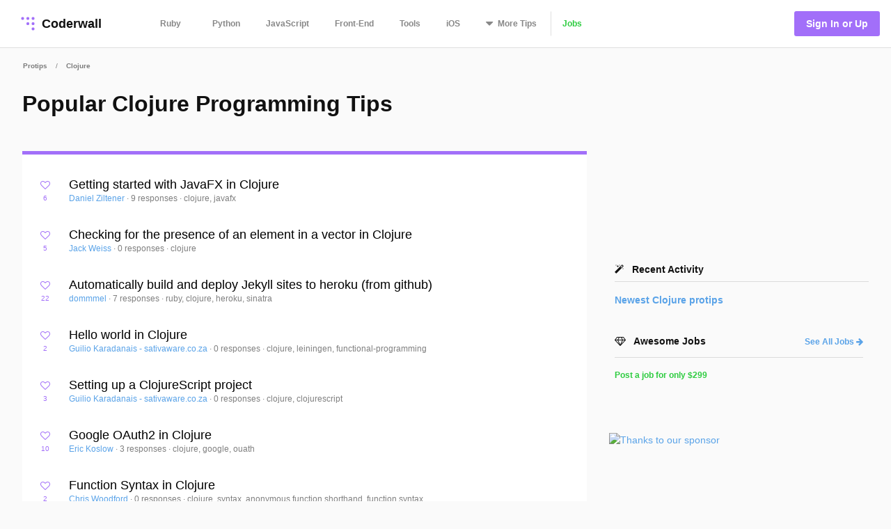

--- FILE ---
content_type: text/html; charset=utf-8
request_url: https://coderwall.com/t/Clojure/popular
body_size: 38594
content:
<!DOCTYPE html>
<html lang='en'>
<head>
<meta charset="UTF-8">
<title>Popular Clojure Programming Tips - Popular Tips</title>
<meta name="description" content="Programming tips, tools, and projects from our developer community. A collaborative learning platform for software developers.">
<meta name="keywords" content="clojure, tips, programming, coding">
<meta property="og:title" content="Popular Clojure Programming Tips - Popular Tips">
<meta property="og:site_name" content="Coderwall">
<meta property="og:description" content="Programming tips, tools, and projects from our developer community. A collaborative learning platform for software developers.">
<meta property="og:type" content="website">
<meta name="twitter:title" content="Popular Clojure Programming Tips - Popular Tips">
<meta name="twitter:site_name" content="Coderwall">
<meta name="twitter:site" content="@coderwall">
<meta name="twitter:card" content="summary">
<meta name="viewport" content="width=device-width,initial-scale=1">
<link rel="stylesheet" media="all" href="https://coderwall.com/assets/application-f77ef3288df80623e2760e3503a01465ba8927606d85da2b8dd7718335f3d09e.css" />
<script src="https://coderwall.com/assets/application-bc7a77d521dc8cec56106a5f612fec3e45116b5b0f783d0b81b28d4a31c1c5fe.js"></script>
<script src="https://coderwall.com/packs/application-2ea76e7a47b328cbbe71.js"></script>
<meta name="csrf-param" content="authenticity_token" />
<meta name="csrf-token" content="czd6F14Ci7ql/VxaC+YpxGD/PR8XxxSpmCZ8XIKR+DY4R+66G+BBvT6FoPcf5IxP0VJQiLWVcRHGa0iBstnbTA==" />
<!-- Google Tag Manager -->
<!--script>
  dataLayer = [{
    'user_email': '',
    'user_created_at': ''
  }];
</script-->

<script>(function(w,d,s,l,i){w[l]=w[l]||[];w[l].push({'gtm.start':
    new Date().getTime(),event:'gtm.js'});var f=d.getElementsByTagName(s)[0],
  j=d.createElement(s),dl=l!='dataLayer'?'&l='+l:'';j.async=true;j.src=
  'https://www.googletagmanager.com/gtm.js?id='+i+dl;f.parentNode.insertBefore(j,f);
})(window,document,'script','dataLayer','GTM-KXGFN96');</script>
<!-- End Google Tag Manager -->
  <script>
    (function(i,s,o,g,r,a,m){i['GoogleAnalyticsObject']=r;i[r]=i[r]||function(){
    (i[r].q=i[r].q||[]).push(arguments)},i[r].l=1*new Date();a=s.createElement(o),
    m=s.getElementsByTagName(o)[0];a.async=1;a.src=g;m.parentNode.insertBefore(a,m)
    })(window,document,'script','//www.google-analytics.com/analytics.js','ga');

    ga('create', 'UA-797907-8', 'auto', {'cookieExpires': 0});
    ga('set', 'anonymizeIp', true);
  </script>

<script>
  document.addEventListener('turbolinks:load', function() {
    _native.init("CVADL5QU", {
      targetClass: 'native-js'
    });
  });
</script>



</head>
<body>
<!-- Google Tag Manager (noscript) -->
<noscript><iframe src="https://www.googletagmanager.com/ns.html?id=GTM-KXGFN96"
                  height="0" width="0" style="display:none;visibility:hidden"></iframe></noscript>
<!-- End Google Tag Manager (noscript) -->
<div class='clearfix'>
<header class='border-bottom'>
<nav class='clearfix py2'>
<div class='col col-4 sm-col-3 md-col-2'>
<div class='sm-ml1'>
<a class='btn logo relative' href='https://coderwall.com/'>
<div class='absolute' style='top: 2px'>
<svg version="1.1" viewBox="0 0 20 20" width="30" height="30" xmlns="http://www.w3.org/2000/svg">
  <circle cx="5" cy="5" r="1.4142" fill="#A26FF9"/>
  <circle cx="10" cy="5" r="1.4142" fill="#A26FF9"/>
  <circle cx="15" cy="5" r="1.4142" fill="#A26FF9"/>
  <circle cx="10" cy="10" r="1.4142" fill="#A26FF9"/>
  <circle cx="15" cy="10" r="1.4142" fill="#A26FF9"/>
  <circle cx="15" cy="15" r="1.4142" fill="#A26FF9"/>
</svg>

</div>
<div class='left font-x-lg' style='padding-left: 35px;'>
Coderwall
</div>
</a>
</div>
</div>
<div class='col col-3 sm-col-6 md-col-7 h6'>
<a class='btn muted-until-hover xs-hide sm-mr1' href='/t/ruby/popular'>Ruby</a>
<a class='btn muted-until-hover xs-hide' href='/t/python/popular'>Python</a>
<a class='btn muted-until-hover xs-hide' href='/t/javascript/popular'>JavaScript</a>
<a class='btn muted-until-hover xs-hide sm-only-hide' href='/t/web/popular'>Front-End</a>
<a class='btn muted-until-hover xs-hide sm-only-hide' href='/t/tools/popular'>Tools</a>
<a class='btn muted-until-hover xs-hide sm-only-hide' href='/t/ios/popular'>iOS</a>
<div class='btn dropdown' style='margin-top: -3px;'>
<span class='h3 muted-until-hover'>
<i class="fa fa-sort-down relative xs-hide" style="top: -2px; margin-right: 2px;"></i>
</span>
<span class='muted-until-hover xs-ml3'>
<span class='xs-hide'>More</span>
Tips
</span>
<div class='dropdown-content bg-white mt1 py1 border z4' style='left:0'>
<a class='btn py1 muted-until-hover sm-hide' href='/t/ruby/popular'>Ruby</a>
<a class='btn py1 muted-until-hover sm-hide' href='/t/python/popular'>Python</a>
<a class='btn py1 muted-until-hover sm-hide' href='/t/javascript/popular'>JavaScript</a>
<a class='btn py1 muted-until-hover md-hide nowrap' href='/t/web/popular'>Front-End</a>
<a class='btn py1 muted-until-hover md-hide' href='/t/tools/popular'>Tools</a>
<a class='btn py1 muted-until-hover md-hide' href='/t/ios/popular'>iOS</a>
<a class='btn py1 muted-until-hover' href='/t/php/popular'>PHP</a>
<a class='btn py1 muted-until-hover' href='/t/android/popular'>Android</a>
<a class='btn py1 muted-until-hover' href='/t/dot-net/popular'>.NET</a>
<a class='btn py1 muted-until-hover' href='/t/java/popular'>Java</a>
<a class='btn py1 green md-hide' href='/jobs'>Jobs</a>
</div>
</div>
<a class='btn border-left xs-hide sm-only-hide' href='/jobs'>
<div class='green'>Jobs</div>
</a>
</div>
<div class='col col-5 sm-col-3 md-col-3'>
<div class='right pr2'>
<a class='btn btn-primary bg-purple white ml1' href='/signin'>Sign In or Up</a>
</div>
</div>
</nav>
</header>


<div class='mt1 px3'>
<div class='mxn1 font-tiny mt0 diminish'>
<a class='btn px1' href='/trending'>Protips</a>
<div class='inline hide_last_child'>/</div>
<a class='btn px1' href='/t/Clojure/popular'><span class="translation_missing" title="translation missing: en.categories.long.Clojure">Clojure</span></a>
<div class='inline hide_last_child'>/</div>
</div>

</div>
<main>
<div class='py2 px3'><div class='container'>
<div class='clearfix'>
<div class='sm-col sm-col sm-col-12 md-col-8'>
<div class='purple' style='border-bottom:solid 5px;'>
<h1 class='mt0 black'>Popular Clojure Programming Tips</h1>
<p class='clearfix py1 font-lg black'></p>
</div>
<div class='py2 bg-white'>
<div class='pr1'><script type='application/ld+json'>
{
  "@context": "http://schema.org",
  "@type": "Article",
  "author": {
    "@type": "Person",
    "name": "Daniel Ziltener"
  },
  "dateModified": "2019-04-27 20:36:06 UTC",
  "datePublished": "2019-04-27 20:36:06 UTC",
  "headline": "Getting started with JavaFX in Clojure",
  "url": "/p/4yjy1a/getting-started-with-javafx-in-clojure",
  "commentCount": 9,
  "keywords": "clojure, javafx",
  "publisher": {
    "@type": "Organization",
    "name": "Coderwall",
    "logo": {
      "@type": "ImageObject",
      "url": "/logo.png"
    }
  },
  "image": "/logo.png"
}

</script>

<div class='protip card clearfix py2 likeable' id='protip_94318'>
<div class='col col-1'>
<div class='mt-third center'>
<div data='{&quot;heartableId&quot;:&quot;protip_94318&quot;,&quot;href&quot;:&quot;/p/4yjy1a/likes&quot;}' id='react-heart-button-protip_94318'></div>
</div>
</div>
<div class='col col-11 overflow-hidden'>
<h3 class='mt0 mb0'>
<a class='diminish-viewed' href='/p/4yjy1a/getting-started-with-javafx-in-clojure'>
Getting started with JavaFX in Clojure
</a>
</h3>
<div class='font-sm'>
<span class=''>
<a href='/zilti'>
Daniel Ziltener
</a>
<div class='diminish inline'>&middot;</div>
</span>
<div class='diminish inline'>
<a href='/p/4yjy1a/getting-started-with-javafx-in-clojure'>
9 responses
</a>
&middot;
<span>clojure, javafx</span>
</div>
</div>
</div>
</div>

<script type='application/ld+json'>
{
  "@context": "http://schema.org",
  "@type": "Article",
  "author": {
    "@type": "Person",
    "name": "Jack Weiss"
  },
  "dateModified": "2021-09-30 03:25:18 UTC",
  "datePublished": "2021-09-30 03:25:18 UTC",
  "headline": "Checking for the presence of an element in a vector in Clojure",
  "url": "/p/ac3eng/checking-for-the-presence-of-an-element-in-a-vector-in-clojure",
  "commentCount": 0,
  "keywords": "clojure",
  "publisher": {
    "@type": "Organization",
    "name": "Coderwall",
    "logo": {
      "@type": "ImageObject",
      "url": "/logo.png"
    }
  },
  "image": "/logo.png"
}

</script>

<div class='protip card clearfix py2 likeable' id='protip_108370'>
<div class='col col-1'>
<div class='mt-third center'>
<div data='{&quot;heartableId&quot;:&quot;protip_108370&quot;,&quot;href&quot;:&quot;/p/ac3eng/likes&quot;}' id='react-heart-button-protip_108370'></div>
</div>
</div>
<div class='col col-11 overflow-hidden'>
<h3 class='mt0 mb0'>
<a class='diminish-viewed' href='/p/ac3eng/checking-for-the-presence-of-an-element-in-a-vector-in-clojure'>
Checking for the presence of an element in a vector in Clojure
</a>
</h3>
<div class='font-sm'>
<span class=''>
<a href='/jackattack'>
Jack Weiss
</a>
<div class='diminish inline'>&middot;</div>
</span>
<div class='diminish inline'>
<a href='/p/ac3eng/checking-for-the-presence-of-an-element-in-a-vector-in-clojure'>
0 responses
</a>
&middot;
<span>clojure</span>
</div>
</div>
</div>
</div>

<script type='application/ld+json'>
{
  "@context": "http://schema.org",
  "@type": "Article",
  "author": {
    "@type": "Person",
    "name": "dommmel"
  },
  "dateModified": "2016-02-25 18:52:49 UTC",
  "datePublished": "2016-02-25 18:52:49 UTC",
  "headline": "Automatically build and deploy Jekyll sites to heroku (from github)",
  "url": "/p/st0hcq/automatically-build-and-deploy-jekyll-sites-to-heroku-from-github",
  "commentCount": 7,
  "keywords": "ruby, clojure, heroku, sinatra",
  "publisher": {
    "@type": "Organization",
    "name": "Coderwall",
    "logo": {
      "@type": "ImageObject",
      "url": "/logo.png"
    }
  },
  "image": "/logo.png"
}

</script>

<div class='protip card clearfix py2 likeable' id='protip_91867'>
<div class='col col-1'>
<div class='mt-third center'>
<div data='{&quot;heartableId&quot;:&quot;protip_91867&quot;,&quot;href&quot;:&quot;/p/st0hcq/likes&quot;}' id='react-heart-button-protip_91867'></div>
</div>
</div>
<div class='col col-11 overflow-hidden'>
<h3 class='mt0 mb0'>
<a class='diminish-viewed' href='/p/st0hcq/automatically-build-and-deploy-jekyll-sites-to-heroku-from-github'>
Automatically build and deploy Jekyll sites to heroku (from github)
</a>
</h3>
<div class='font-sm'>
<span class=''>
<a href='/dommmel'>
dommmel
</a>
<div class='diminish inline'>&middot;</div>
</span>
<div class='diminish inline'>
<a href='/p/st0hcq/automatically-build-and-deploy-jekyll-sites-to-heroku-from-github'>
7 responses
</a>
&middot;
<span>ruby, clojure, heroku, sinatra</span>
</div>
</div>
</div>
</div>

<script type='application/ld+json'>
{
  "@context": "http://schema.org",
  "@type": "Article",
  "author": {
    "@type": "Person",
    "name": "Guilio Karadanais - sativaware.co.za"
  },
  "dateModified": "2016-02-25 18:46:00 UTC",
  "datePublished": "2016-02-25 18:46:00 UTC",
  "headline": "Hello world in Clojure",
  "url": "/p/yb1k-q/hello-world-in-clojure",
  "commentCount": 0,
  "keywords": "clojure, leiningen, functional-programming",
  "publisher": {
    "@type": "Organization",
    "name": "Coderwall",
    "logo": {
      "@type": "ImageObject",
      "url": "/logo.png"
    }
  },
  "image": "/logo.png"
}

</script>

<div class='protip card clearfix py2 likeable' id='protip_98391'>
<div class='col col-1'>
<div class='mt-third center'>
<div data='{&quot;heartableId&quot;:&quot;protip_98391&quot;,&quot;href&quot;:&quot;/p/yb1k-q/likes&quot;}' id='react-heart-button-protip_98391'></div>
</div>
</div>
<div class='col col-11 overflow-hidden'>
<h3 class='mt0 mb0'>
<a class='diminish-viewed' href='/p/yb1k-q/hello-world-in-clojure'>
Hello world in Clojure
</a>
</h3>
<div class='font-sm'>
<span class=''>
<a href='/sativaware'>
Guilio Karadanais - sativaware.co.za
</a>
<div class='diminish inline'>&middot;</div>
</span>
<div class='diminish inline'>
<a href='/p/yb1k-q/hello-world-in-clojure'>
0 responses
</a>
&middot;
<span>clojure, leiningen, functional-programming</span>
</div>
</div>
</div>
</div>

<script type='application/ld+json'>
{
  "@context": "http://schema.org",
  "@type": "Article",
  "author": {
    "@type": "Person",
    "name": "Guilio Karadanais - sativaware.co.za"
  },
  "dateModified": "2016-03-07 23:59:23 UTC",
  "datePublished": "2016-03-07 23:59:23 UTC",
  "headline": "Setting up a ClojureScript project",
  "url": "/p/02idja/setting-up-a-clojurescript-project",
  "commentCount": 0,
  "keywords": "clojure, clojurescript",
  "publisher": {
    "@type": "Organization",
    "name": "Coderwall",
    "logo": {
      "@type": "ImageObject",
      "url": "/logo.png"
    }
  },
  "image": "/logo.png"
}

</script>

<div class='protip card clearfix py2 likeable' id='protip_100772'>
<div class='col col-1'>
<div class='mt-third center'>
<div data='{&quot;heartableId&quot;:&quot;protip_100772&quot;,&quot;href&quot;:&quot;/p/02idja/likes&quot;}' id='react-heart-button-protip_100772'></div>
</div>
</div>
<div class='col col-11 overflow-hidden'>
<h3 class='mt0 mb0'>
<a class='diminish-viewed' href='/p/02idja/setting-up-a-clojurescript-project'>
Setting up a ClojureScript project
</a>
</h3>
<div class='font-sm'>
<span class=''>
<a href='/sativaware'>
Guilio Karadanais - sativaware.co.za
</a>
<div class='diminish inline'>&middot;</div>
</span>
<div class='diminish inline'>
<a href='/p/02idja/setting-up-a-clojurescript-project'>
0 responses
</a>
&middot;
<span>clojure, clojurescript</span>
</div>
</div>
</div>
</div>

<script type='application/ld+json'>
{
  "@context": "http://schema.org",
  "@type": "Article",
  "author": {
    "@type": "Person",
    "name": "Eric Koslow"
  },
  "dateModified": "2019-05-04 03:38:01 UTC",
  "datePublished": "2019-05-04 03:38:01 UTC",
  "headline": "Google OAuth2 in Clojure",
  "url": "/p/y9w4-g/google-oauth2-in-clojure",
  "commentCount": 3,
  "keywords": "clojure, google, ouath",
  "publisher": {
    "@type": "Organization",
    "name": "Coderwall",
    "logo": {
      "@type": "ImageObject",
      "url": "/logo.png"
    }
  },
  "image": "/logo.png"
}

</script>

<div class='protip card clearfix py2 likeable' id='protip_79472'>
<div class='col col-1'>
<div class='mt-third center'>
<div data='{&quot;heartableId&quot;:&quot;protip_79472&quot;,&quot;href&quot;:&quot;/p/y9w4-g/likes&quot;}' id='react-heart-button-protip_79472'></div>
</div>
</div>
<div class='col col-11 overflow-hidden'>
<h3 class='mt0 mb0'>
<a class='diminish-viewed' href='/p/y9w4-g/google-oauth2-in-clojure'>
Google OAuth2 in Clojure
</a>
</h3>
<div class='font-sm'>
<span class=''>
<a href='/ekosz'>
Eric Koslow
</a>
<div class='diminish inline'>&middot;</div>
</span>
<div class='diminish inline'>
<a href='/p/y9w4-g/google-oauth2-in-clojure'>
3 responses
</a>
&middot;
<span>clojure, google, ouath</span>
</div>
</div>
</div>
</div>

<script type='application/ld+json'>
{
  "@context": "http://schema.org",
  "@type": "Article",
  "author": {
    "@type": "Person",
    "name": "Chris Woodford"
  },
  "dateModified": "2016-02-25 18:46:01 UTC",
  "datePublished": "2016-02-25 18:46:01 UTC",
  "headline": "Function Syntax in Clojure",
  "url": "/p/panlza/function-syntax-in-clojure",
  "commentCount": 0,
  "keywords": "clojure, syntax, anonymous function shorthand, function syntax",
  "publisher": {
    "@type": "Organization",
    "name": "Coderwall",
    "logo": {
      "@type": "ImageObject",
      "url": "/logo.png"
    }
  },
  "image": "/logo.png"
}

</script>

<div class='protip card clearfix py2 likeable' id='protip_98415'>
<div class='col col-1'>
<div class='mt-third center'>
<div data='{&quot;heartableId&quot;:&quot;protip_98415&quot;,&quot;href&quot;:&quot;/p/panlza/likes&quot;}' id='react-heart-button-protip_98415'></div>
</div>
</div>
<div class='col col-11 overflow-hidden'>
<h3 class='mt0 mb0'>
<a class='diminish-viewed' href='/p/panlza/function-syntax-in-clojure'>
Function Syntax in Clojure
</a>
</h3>
<div class='font-sm'>
<span class=''>
<a href='/chriswoodford'>
Chris Woodford
</a>
<div class='diminish inline'>&middot;</div>
</span>
<div class='diminish inline'>
<a href='/p/panlza/function-syntax-in-clojure'>
0 responses
</a>
&middot;
<span>clojure, syntax, anonymous function shorthand, function syntax</span>
</div>
</div>
</div>
</div>

<script type='application/ld+json'>
{
  "@context": "http://schema.org",
  "@type": "Article",
  "author": {
    "@type": "Person",
    "name": "dennis zhuang"
  },
  "dateModified": "2016-02-25 18:40:31 UTC",
  "datePublished": "2016-02-25 18:40:31 UTC",
  "headline": "break point in clojure",
  "url": "/p/xayyvq/break-point-in-clojure",
  "commentCount": 1,
  "keywords": "clojure, debug, macro, break-point",
  "publisher": {
    "@type": "Organization",
    "name": "Coderwall",
    "logo": {
      "@type": "ImageObject",
      "url": "/logo.png"
    }
  },
  "image": "/logo.png"
}

</script>

<div class='protip card clearfix py2 likeable' id='protip_85921'>
<div class='col col-1'>
<div class='mt-third center'>
<div data='{&quot;heartableId&quot;:&quot;protip_85921&quot;,&quot;href&quot;:&quot;/p/xayyvq/likes&quot;}' id='react-heart-button-protip_85921'></div>
</div>
</div>
<div class='col col-11 overflow-hidden'>
<h3 class='mt0 mb0'>
<a class='diminish-viewed' href='/p/xayyvq/break-point-in-clojure'>
break point in clojure
</a>
</h3>
<div class='font-sm'>
<span class=''>
<a href='/killme2008'>
dennis zhuang
</a>
<div class='diminish inline'>&middot;</div>
</span>
<div class='diminish inline'>
<a href='/p/xayyvq/break-point-in-clojure'>
1 response
</a>
&middot;
<span>clojure, debug, macro, break-point</span>
</div>
</div>
</div>
</div>

<script type='application/ld+json'>
{
  "@context": "http://schema.org",
  "@type": "Article",
  "author": {
    "@type": "Person",
    "name": "Daniel Ziltener"
  },
  "dateModified": "2016-02-25 18:43:58 UTC",
  "datePublished": "2016-02-25 18:43:58 UTC",
  "headline": "For beginners: Get Emacs with Clojure up and running!",
  "url": "/p/53bfpg/for-beginners-get-emacs-with-clojure-up-and-running",
  "commentCount": 0,
  "keywords": "clojure, emacs",
  "publisher": {
    "@type": "Organization",
    "name": "Coderwall",
    "logo": {
      "@type": "ImageObject",
      "url": "/logo.png"
    }
  },
  "image": "/logo.png"
}

</script>

<div class='protip card clearfix py2 likeable' id='protip_93575'>
<div class='col col-1'>
<div class='mt-third center'>
<div data='{&quot;heartableId&quot;:&quot;protip_93575&quot;,&quot;href&quot;:&quot;/p/53bfpg/likes&quot;}' id='react-heart-button-protip_93575'></div>
</div>
</div>
<div class='col col-11 overflow-hidden'>
<h3 class='mt0 mb0'>
<a class='diminish-viewed' href='/p/53bfpg/for-beginners-get-emacs-with-clojure-up-and-running'>
For beginners: Get Emacs with Clojure up and running!
</a>
</h3>
<div class='font-sm'>
<span class=''>
<a href='/zilti'>
Daniel Ziltener
</a>
<div class='diminish inline'>&middot;</div>
</span>
<div class='diminish inline'>
<a href='/p/53bfpg/for-beginners-get-emacs-with-clojure-up-and-running'>
0 responses
</a>
&middot;
<span>clojure, emacs</span>
</div>
</div>
</div>
</div>

<script type='application/ld+json'>
{
  "@context": "http://schema.org",
  "@type": "Article",
  "author": {
    "@type": "Person",
    "name": "Sergey"
  },
  "dateModified": "2016-02-25 18:37:30 UTC",
  "datePublished": "2016-02-25 18:37:30 UTC",
  "headline": "Import lein-project as intellij-idea module",
  "url": "/p/ukfesw/import-lein-project-as-intellij-idea-module",
  "commentCount": 0,
  "keywords": "clojure, leiningen, intellij idea",
  "publisher": {
    "@type": "Organization",
    "name": "Coderwall",
    "logo": {
      "@type": "ImageObject",
      "url": "/logo.png"
    }
  },
  "image": "/logo.png"
}

</script>

<div class='protip card clearfix py2 likeable' id='protip_79308'>
<div class='col col-1'>
<div class='mt-third center'>
<div data='{&quot;heartableId&quot;:&quot;protip_79308&quot;,&quot;href&quot;:&quot;/p/ukfesw/likes&quot;}' id='react-heart-button-protip_79308'></div>
</div>
</div>
<div class='col col-11 overflow-hidden'>
<h3 class='mt0 mb0'>
<a class='diminish-viewed' href='/p/ukfesw/import-lein-project-as-intellij-idea-module'>
Import lein-project as intellij-idea module
</a>
</h3>
<div class='font-sm'>
<span class=''>
<a href='/hsestupin'>
Sergey
</a>
<div class='diminish inline'>&middot;</div>
</span>
<div class='diminish inline'>
<a href='/p/ukfesw/import-lein-project-as-intellij-idea-module'>
0 responses
</a>
&middot;
<span>clojure, leiningen, intellij idea</span>
</div>
</div>
</div>
</div>

<script type='application/ld+json'>
{
  "@context": "http://schema.org",
  "@type": "Article",
  "author": {
    "@type": "Person",
    "name": "Pierre Larochelle"
  },
  "dateModified": "2019-01-28 11:52:28 UTC",
  "datePublished": "2019-01-28 11:52:28 UTC",
  "headline": "ClojureScript browser REPL",
  "url": "/p/ourduw/clojurescript-browser-repl",
  "commentCount": 1,
  "keywords": "clojure, clojurescript, repl",
  "publisher": {
    "@type": "Organization",
    "name": "Coderwall",
    "logo": {
      "@type": "ImageObject",
      "url": "/logo.png"
    }
  },
  "image": "/logo.png"
}

</script>

<div class='protip card clearfix py2 likeable' id='protip_90002'>
<div class='col col-1'>
<div class='mt-third center'>
<div data='{&quot;heartableId&quot;:&quot;protip_90002&quot;,&quot;href&quot;:&quot;/p/ourduw/likes&quot;}' id='react-heart-button-protip_90002'></div>
</div>
</div>
<div class='col col-11 overflow-hidden'>
<h3 class='mt0 mb0'>
<a class='diminish-viewed' href='/p/ourduw/clojurescript-browser-repl'>
ClojureScript browser REPL
</a>
</h3>
<div class='font-sm'>
<span class=''>
<a href='/pierrel'>
Pierre Larochelle
</a>
<div class='diminish inline'>&middot;</div>
</span>
<div class='diminish inline'>
<a href='/p/ourduw/clojurescript-browser-repl'>
1 response
</a>
&middot;
<span>clojure, clojurescript, repl</span>
</div>
</div>
</div>
</div>

<script type='application/ld+json'>
{
  "@context": "http://schema.org",
  "@type": "Article",
  "author": {
    "@type": "Person",
    "name": "Joel Kirchartz"
  },
  "dateModified": "2019-05-04 03:38:01 UTC",
  "datePublished": "2019-05-04 03:38:01 UTC",
  "headline": "Testing almost any code in browser",
  "url": "/p/03jkxa/testing-almost-any-code-in-browser",
  "commentCount": 4,
  "keywords": "jquery, ruby, python, clojure",
  "publisher": {
    "@type": "Organization",
    "name": "Coderwall",
    "logo": {
      "@type": "ImageObject",
      "url": "/logo.png"
    }
  },
  "image": "/logo.png"
}

</script>

<div class='protip card clearfix py2 likeable' id='protip_80714'>
<div class='col col-1'>
<div class='mt-third center'>
<div data='{&quot;heartableId&quot;:&quot;protip_80714&quot;,&quot;href&quot;:&quot;/p/03jkxa/likes&quot;}' id='react-heart-button-protip_80714'></div>
</div>
</div>
<div class='col col-11 overflow-hidden'>
<h3 class='mt0 mb0'>
<a class='diminish-viewed' href='/p/03jkxa/testing-almost-any-code-in-browser'>
Testing almost any code in browser
</a>
</h3>
<div class='font-sm'>
<span class=''>
<a href='/jkirchartz'>
Joel Kirchartz
</a>
<div class='diminish inline'>&middot;</div>
</span>
<div class='diminish inline'>
<a href='/p/03jkxa/testing-almost-any-code-in-browser'>
4 responses
</a>
&middot;
<span>jquery, ruby, python, clojure</span>
</div>
</div>
</div>
</div>

<script type='application/ld+json'>
{
  "@context": "http://schema.org",
  "@type": "Article",
  "author": {
    "@type": "Person",
    "name": "Tim Gluz"
  },
  "dateModified": "2016-02-25 18:51:09 UTC",
  "datePublished": "2016-02-25 18:51:09 UTC",
  "headline": "Handling events with Clojurescript Dommy ",
  "url": "/p/gkcnia/handling-events-with-clojurescript-dommy",
  "commentCount": 1,
  "keywords": "clojure, app, firefoxos, clojurscript",
  "publisher": {
    "@type": "Organization",
    "name": "Coderwall",
    "logo": {
      "@type": "ImageObject",
      "url": "/logo.png"
    }
  },
  "image": "/logo.png"
}

</script>

<div class='protip card clearfix py2 likeable' id='protip_91555'>
<div class='col col-1'>
<div class='mt-third center'>
<div data='{&quot;heartableId&quot;:&quot;protip_91555&quot;,&quot;href&quot;:&quot;/p/gkcnia/likes&quot;}' id='react-heart-button-protip_91555'></div>
</div>
</div>
<div class='col col-11 overflow-hidden'>
<h3 class='mt0 mb0'>
<a class='diminish-viewed' href='/p/gkcnia/handling-events-with-clojurescript-dommy'>
Handling events with Clojurescript Dommy 
</a>
</h3>
<div class='font-sm'>
<span class=''>
<a href='/timgluz'>
Tim Gluz
</a>
<div class='diminish inline'>&middot;</div>
</span>
<div class='diminish inline'>
<a href='/p/gkcnia/handling-events-with-clojurescript-dommy'>
1 response
</a>
&middot;
<span>clojure, app, firefoxos, clojurscript</span>
</div>
</div>
</div>
</div>

<script type='application/ld+json'>
{
  "@context": "http://schema.org",
  "@type": "Article",
  "author": {
    "@type": "Person",
    "name": "Mykhailo Kozik"
  },
  "dateModified": "2016-02-25 18:45:19 UTC",
  "datePublished": "2016-02-25 18:45:19 UTC",
  "headline": "Sorting by two fields in Clojure",
  "url": "/p/sdaiug/sorting-by-two-fields-in-clojure",
  "commentCount": 0,
  "keywords": "clojure, sorting",
  "publisher": {
    "@type": "Organization",
    "name": "Coderwall",
    "logo": {
      "@type": "ImageObject",
      "url": "/logo.png"
    }
  },
  "image": "/logo.png"
}

</script>

<div class='protip card clearfix py2 likeable' id='protip_96749'>
<div class='col col-1'>
<div class='mt-third center'>
<div data='{&quot;heartableId&quot;:&quot;protip_96749&quot;,&quot;href&quot;:&quot;/p/sdaiug/likes&quot;}' id='react-heart-button-protip_96749'></div>
</div>
</div>
<div class='col col-11 overflow-hidden'>
<h3 class='mt0 mb0'>
<a class='diminish-viewed' href='/p/sdaiug/sorting-by-two-fields-in-clojure'>
Sorting by two fields in Clojure
</a>
</h3>
<div class='font-sm'>
<span class=''>
<a href='/mishadoff'>
Mykhailo Kozik
</a>
<div class='diminish inline'>&middot;</div>
</span>
<div class='diminish inline'>
<a href='/p/sdaiug/sorting-by-two-fields-in-clojure'>
0 responses
</a>
&middot;
<span>clojure, sorting</span>
</div>
</div>
</div>
</div>

<script type='application/ld+json'>
{
  "@context": "http://schema.org",
  "@type": "Article",
  "author": {
    "@type": "Person",
    "name": "Rhodri Pugh"
  },
  "dateModified": "2016-02-25 18:51:20 UTC",
  "datePublished": "2016-02-25 18:51:20 UTC",
  "headline": "Clojure/Script Compatibility Magic",
  "url": "/p/8krwqg/clojure-script-compatibility-magic",
  "commentCount": 1,
  "keywords": "clojure, clojurescript, leiningen",
  "publisher": {
    "@type": "Organization",
    "name": "Coderwall",
    "logo": {
      "@type": "ImageObject",
      "url": "/logo.png"
    }
  },
  "image": "/logo.png"
}

</script>

<div class='protip card clearfix py2 likeable' id='protip_91259'>
<div class='col col-1'>
<div class='mt-third center'>
<div data='{&quot;heartableId&quot;:&quot;protip_91259&quot;,&quot;href&quot;:&quot;/p/8krwqg/likes&quot;}' id='react-heart-button-protip_91259'></div>
</div>
</div>
<div class='col col-11 overflow-hidden'>
<h3 class='mt0 mb0'>
<a class='diminish-viewed' href='/p/8krwqg/clojure-script-compatibility-magic'>
Clojure/Script Compatibility Magic
</a>
</h3>
<div class='font-sm'>
<span class=''>
<a href='/rodnaph'>
Rhodri Pugh
</a>
<div class='diminish inline'>&middot;</div>
</span>
<div class='diminish inline'>
<a href='/p/8krwqg/clojure-script-compatibility-magic'>
1 response
</a>
&middot;
<span>clojure, clojurescript, leiningen</span>
</div>
</div>
</div>
</div>

<script type='application/ld+json'>
{
  "@context": "http://schema.org",
  "@type": "Article",
  "author": {
    "@type": "Person",
    "name": "meowthsli"
  },
  "dateModified": "2016-02-25 18:51:33 UTC",
  "datePublished": "2016-02-25 18:51:33 UTC",
  "headline": "Sublime Text 2 + Clojure",
  "url": "/p/stschg/sublime-text-2-clojure",
  "commentCount": 2,
  "keywords": "clojure, sublime, howto",
  "publisher": {
    "@type": "Organization",
    "name": "Coderwall",
    "logo": {
      "@type": "ImageObject",
      "url": "/logo.png"
    }
  },
  "image": "/logo.png"
}

</script>

<div class='protip card clearfix py2 likeable' id='protip_83683'>
<div class='col col-1'>
<div class='mt-third center'>
<div data='{&quot;heartableId&quot;:&quot;protip_83683&quot;,&quot;href&quot;:&quot;/p/stschg/likes&quot;}' id='react-heart-button-protip_83683'></div>
</div>
</div>
<div class='col col-11 overflow-hidden'>
<h3 class='mt0 mb0'>
<a class='diminish-viewed' href='/p/stschg/sublime-text-2-clojure'>
Sublime Text 2 + Clojure
</a>
</h3>
<div class='font-sm'>
<span class=''>
<a href='/meowth'>
meowthsli
</a>
<div class='diminish inline'>&middot;</div>
</span>
<div class='diminish inline'>
<a href='/p/stschg/sublime-text-2-clojure'>
2 responses
</a>
&middot;
<span>clojure, sublime, howto</span>
</div>
</div>
</div>
</div>

<script type='application/ld+json'>
{
  "@context": "http://schema.org",
  "@type": "Article",
  "author": {
    "@type": "Person",
    "name": "Alex Popov"
  },
  "dateModified": "2019-03-21 12:07:47 UTC",
  "datePublished": "2019-03-21 12:07:47 UTC",
  "headline": "Iterate over a map in Clojure",
  "url": "/p/6vmpfw/iterate-over-the-keys-and-values-of-a-map-in-clojure",
  "commentCount": 0,
  "keywords": "clojure, map",
  "publisher": {
    "@type": "Organization",
    "name": "Coderwall",
    "logo": {
      "@type": "ImageObject",
      "url": "/logo.png"
    }
  },
  "image": "/logo.png"
}

</script>

<div class='protip card clearfix py2 likeable' id='protip_198298'>
<div class='col col-1'>
<div class='mt-third center'>
<div data='{&quot;heartableId&quot;:&quot;protip_198298&quot;,&quot;href&quot;:&quot;/p/6vmpfw/likes&quot;}' id='react-heart-button-protip_198298'></div>
</div>
</div>
<div class='col col-11 overflow-hidden'>
<h3 class='mt0 mb0'>
<a class='diminish-viewed' href='/p/6vmpfw/iterate-over-the-keys-and-values-of-a-map-in-clojure'>
Iterate over a map in Clojure
</a>
</h3>
<div class='font-sm'>
<span class=''>
<a href='/alexvpopov'>
Alex Popov
</a>
<div class='diminish inline'>&middot;</div>
</span>
<div class='diminish inline'>
<a href='/p/6vmpfw/iterate-over-the-keys-and-values-of-a-map-in-clojure'>
0 responses
</a>
&middot;
<span>clojure, map</span>
</div>
</div>
</div>
</div>

<script type='application/ld+json'>
{
  "@context": "http://schema.org",
  "@type": "Article",
  "author": {
    "@type": "Person",
    "name": "Rhodri Pugh"
  },
  "dateModified": "2016-02-25 18:42:39 UTC",
  "datePublished": "2016-02-25 18:42:39 UTC",
  "headline": "Append HTML with Enlive",
  "url": "/p/lbc9yg/append-html-with-enlive",
  "commentCount": 0,
  "keywords": "clojure, clojurescript, hiccup, enlive",
  "publisher": {
    "@type": "Organization",
    "name": "Coderwall",
    "logo": {
      "@type": "ImageObject",
      "url": "/logo.png"
    }
  },
  "image": "/logo.png"
}

</script>

<div class='protip card clearfix py2 likeable' id='protip_90622'>
<div class='col col-1'>
<div class='mt-third center'>
<div data='{&quot;heartableId&quot;:&quot;protip_90622&quot;,&quot;href&quot;:&quot;/p/lbc9yg/likes&quot;}' id='react-heart-button-protip_90622'></div>
</div>
</div>
<div class='col col-11 overflow-hidden'>
<h3 class='mt0 mb0'>
<a class='diminish-viewed' href='/p/lbc9yg/append-html-with-enlive'>
Append HTML with Enlive
</a>
</h3>
<div class='font-sm'>
<span class=''>
<a href='/rodnaph'>
Rhodri Pugh
</a>
<div class='diminish inline'>&middot;</div>
</span>
<div class='diminish inline'>
<a href='/p/lbc9yg/append-html-with-enlive'>
0 responses
</a>
&middot;
<span>clojure, clojurescript, hiccup, enlive</span>
</div>
</div>
</div>
</div>

<script type='application/ld+json'>
{
  "@context": "http://schema.org",
  "@type": "Article",
  "author": {
    "@type": "Person",
    "name": "Jens Haase"
  },
  "dateModified": "2016-08-10 14:47:19 UTC",
  "datePublished": "2016-08-10 14:47:19 UTC",
  "headline": "Clojurescript, read-string and records",
  "url": "/p/3xqr7q/clojurescript-read-string-and-records",
  "commentCount": 0,
  "keywords": "clojure, clojurescript, cljs",
  "publisher": {
    "@type": "Organization",
    "name": "Coderwall",
    "logo": {
      "@type": "ImageObject",
      "url": "/logo.png"
    }
  },
  "image": "/logo.png"
}

</script>

<div class='protip card clearfix py2 likeable' id='protip_79850'>
<div class='col col-1'>
<div class='mt-third center'>
<div data='{&quot;heartableId&quot;:&quot;protip_79850&quot;,&quot;href&quot;:&quot;/p/3xqr7q/likes&quot;}' id='react-heart-button-protip_79850'></div>
</div>
</div>
<div class='col col-11 overflow-hidden'>
<h3 class='mt0 mb0'>
<a class='diminish-viewed' href='/p/3xqr7q/clojurescript-read-string-and-records'>
Clojurescript, read-string and records
</a>
</h3>
<div class='font-sm'>
<span class=''>
<a href='/jenshaase'>
Jens Haase
</a>
<div class='diminish inline'>&middot;</div>
</span>
<div class='diminish inline'>
<a href='/p/3xqr7q/clojurescript-read-string-and-records'>
0 responses
</a>
&middot;
<span>clojure, clojurescript, cljs</span>
</div>
</div>
</div>
</div>

<script type='application/ld+json'>
{
  "@context": "http://schema.org",
  "@type": "Article",
  "author": {
    "@type": "Person",
    "name": "Lucas Souza"
  },
  "dateModified": "2016-02-25 18:40:24 UTC",
  "datePublished": "2016-02-25 18:40:24 UTC",
  "headline": "Clojure Ring Middleware for Google Analytics",
  "url": "/p/d9vtza/clojure-ring-middleware-for-google-analytics",
  "commentCount": 1,
  "keywords": "clojure, google, analytics, ga",
  "publisher": {
    "@type": "Organization",
    "name": "Coderwall",
    "logo": {
      "@type": "ImageObject",
      "url": "/logo.png"
    }
  },
  "image": "/logo.png"
}

</script>

<div class='protip card clearfix py2 likeable' id='protip_85641'>
<div class='col col-1'>
<div class='mt-third center'>
<div data='{&quot;heartableId&quot;:&quot;protip_85641&quot;,&quot;href&quot;:&quot;/p/d9vtza/likes&quot;}' id='react-heart-button-protip_85641'></div>
</div>
</div>
<div class='col col-11 overflow-hidden'>
<h3 class='mt0 mb0'>
<a class='diminish-viewed' href='/p/d9vtza/clojure-ring-middleware-for-google-analytics'>
Clojure Ring Middleware for Google Analytics
</a>
</h3>
<div class='font-sm'>
<span class=''>
<a href='/lucassouza1'>
Lucas Souza
</a>
<div class='diminish inline'>&middot;</div>
</span>
<div class='diminish inline'>
<a href='/p/d9vtza/clojure-ring-middleware-for-google-analytics'>
1 response
</a>
&middot;
<span>clojure, google, analytics, ga</span>
</div>
</div>
</div>
</div>

<script type='application/ld+json'>
{
  "@context": "http://schema.org",
  "@type": "Article",
  "author": {
    "@type": "Person",
    "name": "Robert Kowalski"
  },
  "dateModified": "2016-02-25 18:37:40 UTC",
  "datePublished": "2016-02-25 18:37:40 UTC",
  "headline": "New Noir project with Leiningen 2",
  "url": "/p/gqzqqg/new-noir-project-with-leiningen-2",
  "commentCount": 0,
  "keywords": "clojure, leiningen, noir, webnoir",
  "publisher": {
    "@type": "Organization",
    "name": "Coderwall",
    "logo": {
      "@type": "ImageObject",
      "url": "/logo.png"
    }
  },
  "image": "/logo.png"
}

</script>

<div class='protip card clearfix py2 likeable' id='protip_79658'>
<div class='col col-1'>
<div class='mt-third center'>
<div data='{&quot;heartableId&quot;:&quot;protip_79658&quot;,&quot;href&quot;:&quot;/p/gqzqqg/likes&quot;}' id='react-heart-button-protip_79658'></div>
</div>
</div>
<div class='col col-11 overflow-hidden'>
<h3 class='mt0 mb0'>
<a class='diminish-viewed' href='/p/gqzqqg/new-noir-project-with-leiningen-2'>
New Noir project with Leiningen 2
</a>
</h3>
<div class='font-sm'>
<span class=''>
<a href='/robertkowalski'>
Robert Kowalski
</a>
<div class='diminish inline'>&middot;</div>
</span>
<div class='diminish inline'>
<a href='/p/gqzqqg/new-noir-project-with-leiningen-2'>
0 responses
</a>
&middot;
<span>clojure, leiningen, noir, webnoir</span>
</div>
</div>
</div>
</div>

<script type='application/ld+json'>
{
  "@context": "http://schema.org",
  "@type": "Article",
  "author": {
    "@type": "Person",
    "name": "Oliver Martell"
  },
  "dateModified": "2016-02-25 18:53:59 UTC",
  "datePublished": "2016-02-25 18:53:59 UTC",
  "headline": "Using a Clojure Ring Middleware to Send Exceptions to Bugsnag",
  "url": "/p/fmk-3q/using-a-clojure-ring-middleware-to-send-exceptions-to-bugsnag",
  "commentCount": 1,
  "keywords": "clojure, middleware, ring, bugsnag",
  "publisher": {
    "@type": "Organization",
    "name": "Coderwall",
    "logo": {
      "@type": "ImageObject",
      "url": "/logo.png"
    }
  },
  "image": "/logo.png"
}

</script>

<div class='protip card clearfix py2 likeable' id='protip_99676'>
<div class='col col-1'>
<div class='mt-third center'>
<div data='{&quot;heartableId&quot;:&quot;protip_99676&quot;,&quot;href&quot;:&quot;/p/fmk-3q/likes&quot;}' id='react-heart-button-protip_99676'></div>
</div>
</div>
<div class='col col-11 overflow-hidden'>
<h3 class='mt0 mb0'>
<a class='diminish-viewed' href='/p/fmk-3q/using-a-clojure-ring-middleware-to-send-exceptions-to-bugsnag'>
Using a Clojure Ring Middleware to Send Exceptions to Bugsnag
</a>
</h3>
<div class='font-sm'>
<span class=''>
<a href='/omartell'>
Oliver Martell
</a>
<div class='diminish inline'>&middot;</div>
</span>
<div class='diminish inline'>
<a href='/p/fmk-3q/using-a-clojure-ring-middleware-to-send-exceptions-to-bugsnag'>
1 response
</a>
&middot;
<span>clojure, middleware, ring, bugsnag</span>
</div>
</div>
</div>
</div>

<script type='application/ld+json'>
{
  "@context": "http://schema.org",
  "@type": "Article",
  "author": {
    "@type": "Person",
    "name": "Christian Romney"
  },
  "dateModified": "2016-02-25 18:49:07 UTC",
  "datePublished": "2016-02-25 18:49:07 UTC",
  "headline": "Add custom keybindings to Vim by language",
  "url": "/p/gu0j2w/add-custom-keybindings-to-vim-by-language",
  "commentCount": 1,
  "keywords": "ruby, clojure, xmlblog, vim",
  "publisher": {
    "@type": "Organization",
    "name": "Coderwall",
    "logo": {
      "@type": "ImageObject",
      "url": "/logo.png"
    }
  },
  "image": "/logo.png"
}

</script>

<div class='protip card clearfix py2 likeable' id='protip_82651'>
<div class='col col-1'>
<div class='mt-third center'>
<div data='{&quot;heartableId&quot;:&quot;protip_82651&quot;,&quot;href&quot;:&quot;/p/gu0j2w/likes&quot;}' id='react-heart-button-protip_82651'></div>
</div>
</div>
<div class='col col-11 overflow-hidden'>
<h3 class='mt0 mb0'>
<a class='diminish-viewed' href='/p/gu0j2w/add-custom-keybindings-to-vim-by-language'>
Add custom keybindings to Vim by language
</a>
</h3>
<div class='font-sm'>
<span class=''>
<a href='/christianromney'>
Christian Romney
</a>
<div class='diminish inline'>&middot;</div>
</span>
<div class='diminish inline'>
<a href='/p/gu0j2w/add-custom-keybindings-to-vim-by-language'>
1 response
</a>
&middot;
<span>ruby, clojure, xmlblog, vim</span>
</div>
</div>
</div>
</div>

<script type='application/ld+json'>
{
  "@context": "http://schema.org",
  "@type": "Article",
  "author": {
    "@type": "Person",
    "name": "René"
  },
  "dateModified": "2016-02-25 18:48:12 UTC",
  "datePublished": "2016-02-25 18:48:12 UTC",
  "headline": "Logging SQL Statements in Clojure (for JDBC)",
  "url": "/p/ikcvga/logging-sql-statements-in-clojure-for-jdbc",
  "commentCount": 0,
  "keywords": "clojure, mysql, rails, log",
  "publisher": {
    "@type": "Organization",
    "name": "Coderwall",
    "logo": {
      "@type": "ImageObject",
      "url": "/logo.png"
    }
  },
  "image": "/logo.png"
}

</script>

<div class='protip card clearfix py2 likeable' id='protip_104344'>
<div class='col col-1'>
<div class='mt-third center'>
<div data='{&quot;heartableId&quot;:&quot;protip_104344&quot;,&quot;href&quot;:&quot;/p/ikcvga/likes&quot;}' id='react-heart-button-protip_104344'></div>
</div>
</div>
<div class='col col-11 overflow-hidden'>
<h3 class='mt0 mb0'>
<a class='diminish-viewed' href='/p/ikcvga/logging-sql-statements-in-clojure-for-jdbc'>
Logging SQL Statements in Clojure (for JDBC)
</a>
</h3>
<div class='font-sm'>
<span class=''>
<a href='/renegr'>
René
</a>
<div class='diminish inline'>&middot;</div>
</span>
<div class='diminish inline'>
<a href='/p/ikcvga/logging-sql-statements-in-clojure-for-jdbc'>
0 responses
</a>
&middot;
<span>clojure, mysql, rails, log</span>
</div>
</div>
</div>
</div>

<script type='application/ld+json'>
{
  "@context": "http://schema.org",
  "@type": "Article",
  "author": {
    "@type": "Person",
    "name": "Rhodri Pugh"
  },
  "dateModified": "2016-02-25 18:43:04 UTC",
  "datePublished": "2016-02-25 18:43:04 UTC",
  "headline": "Github Markdown Images",
  "url": "/p/j9ic-g/github-markdown-images",
  "commentCount": 0,
  "keywords": "clojure, markdown, github",
  "publisher": {
    "@type": "Organization",
    "name": "Coderwall",
    "logo": {
      "@type": "ImageObject",
      "url": "/logo.png"
    }
  },
  "image": "/logo.png"
}

</script>

<div class='protip card clearfix py2 likeable' id='protip_91549'>
<div class='col col-1'>
<div class='mt-third center'>
<div data='{&quot;heartableId&quot;:&quot;protip_91549&quot;,&quot;href&quot;:&quot;/p/j9ic-g/likes&quot;}' id='react-heart-button-protip_91549'></div>
</div>
</div>
<div class='col col-11 overflow-hidden'>
<h3 class='mt0 mb0'>
<a class='diminish-viewed' href='/p/j9ic-g/github-markdown-images'>
Github Markdown Images
</a>
</h3>
<div class='font-sm'>
<span class=''>
<a href='/rodnaph'>
Rhodri Pugh
</a>
<div class='diminish inline'>&middot;</div>
</span>
<div class='diminish inline'>
<a href='/p/j9ic-g/github-markdown-images'>
0 responses
</a>
&middot;
<span>clojure, markdown, github</span>
</div>
</div>
</div>
</div>

</div>
</div>
<div class='clearfix mt1 py2 xs-mb4'>
<div class='col col-6 sm-col-3'>
<div class='btn pl0 left h4'></div>
</div>
<div class='col col-6 muted xs-hide'>
<div class='py1 center'>Displaying tips <b>1&nbsp;-&nbsp;25</b> of <b>97</b> in total</div>
</div>
<div class='col col-6 sm-col-3'>
<div class='btn pr0 right h4'><a rel="next" href="/t/Clojure/popular/2">Next Page</a></div>
</div>
</div>
</div>
<div class='sm-col sm-col sm-col-12 md-col-4'>
<div class='native-js clearfix ml3 md-show _300x250'>
<style>
  .#native_index# {
    background-color: #native_bg_color#;
    margin-bottom: 40px;
  }
  
  .#native_index# .native-main {
    color: #native_color# !important;
  }
  
  .#native_index# .native-cta {
    color: #native_cta_color#;
    background-color: #native_cta_bg_color#;
  }
</style>
<div class='native-flex #native_index#'>
<a class='native-main' href='#native_link#'>
<div class='native-sponsor'>Sponsored by</div>
<div class='native-title'>#native_company#</div>
<div class='native-desc'>#native_desc#</div>
<div class='native-footer'>
<div class='native-cta'>#native_cta#</div>
<img class='native-img' native_src='#native_logo#'>
</div>
</a>
</div>
</div>

<div class='clearfix ml3 md-show'>
<div class='clearfix ml1 mb3'>
<h5 class='mt0 mb1'>
<i class="fa fa-magic mr1"></i>
Recent Activity
</h5>
<hr>
<a class='block mt2 bold' href='/t/Clojure/fresh'>
Newest
<span class="translation_missing" title="translation missing: en.categories.short.Clojure">Clojure</span>
protips
</a>
</div>

</div>
<div class='clearfix sm-ml3 mb3 p1'>
<div class='clearfix'>
<div class='col col-7'>
<h5 class='mt0'>
<i class="fa fa-diamond mr1"></i>
Awesome Jobs
</h5>
</div>
<div class='col col-5'>
<div class='right font-sm bold'>
<a class='block' href='/jobs'>
See All Jobs
<i class="fa fa-arrow-right"></i>
</a>
</div>
</div>
</div>
<hr>
<a class='mt3 btn rounded bg-green white border px2 py1 hide' href='https://coderwall.com/jobs/new'>
Post a Job for Programmers
<div class='mt1 font-sm'>$299 for 30 days</div>
</a>
<div class='mt2 font-sm'>
<a class='border--green green bold' href='https://coderwall.com/jobs/new'>
Post a job for only
$299
</a>
</div>
</div>
<div class='clearfix ml3 mt4'>
<a target="_blank" class="link no-hover" rel="nofollow" href="/r/74/click"><img class="mt-third" alt="Thanks to our sponsor" src="https://coderwall.com/r/74" />
</a>
</div>
<div class='clearfix ml3 mt3' ga-location='Protip List'>
<div class='bsarocks bsap_74f50e679004d8f4d62fec4b0f74ccf1' id='bsap_1305410'></div>
</div>
<div class='native-js _native_ribbon'>
<div class='native-sponsor'>Sponsored by #native_company# — Learn More</div>
<a class='native-flex' href='#native_link#'>
<style>
  ._native_ribbon.native-js {
    background: linear-gradient(-30deg, #native_bg_color#E5, #native_bg_color#E5 45%, #native_bg_color# 45%) #fff;
  }
  
   ._native_ribbon .native-details,
   ._native_ribbon .native-sponsor,
   ._native_ribbon .native-bsa {
    color: #native_color# !important;
  }
  
   ._native_ribbon .native-details:hover {
    color: #native_color_hover# !important;
  }
  
   ._native_ribbon .native-cta {
    color: #native_cta_color#;
    background-color: #native_cta_bg_color#;
  }
  
   ._native_ribbon .native-cta:hover {
    color: #native_cta_color_hover;
    background-color: #native_cta_bg_color_hover#;
  }
</style>
<div class='native-main'>
<img class='native-img' native_src='#native_logo#'>
<div class='native-details'>
<span class='native-company'>#native_title#</span>
<span class='native-desc'>#native_desc#</span>
</div>
</div>
<span class='native-cta'>#native_cta#</span>
</a>
</div>

</div>
</div>
</div>
</div>
</main>
<footer class='border-top'>
<nav class='clearfix'>
<div class='col col-4 pt1 mt1'>
<a class='btn' href='https://twitter.com/coderwall' rel='nofollow' target='_blank'>
@coderwall
<i class="fa fa-twitter fa-1x ml1"></i>
</a>
</div>
<div class='col col-8 pt2 mt1'>
<div class='right'>
<a class='inline-block ml1' href='https://github.com/coderwall/coderwall-next' rel='nofollow'>
<i class="fa fa-github-alt"></i>
</a>
<a class='inline-block ml1' href='/t/hackerdesk/popular'>
<div class='sm-show'><i class="fa fa-gift"></i></div>
</a>
<a class="inline-block mx1" href="/categories/application-performance-monitoring">APM product comparisons
</a><a class='inline-block mr1' href='mailto:support@coderwall.com'>
Contact
</a>
<a class='inline-block mr1' href='/privacy_policy'>Privacy</a>
<a class='inline-block mr1' href='/tos'>Terms</a>
<p class='inline-block diminish inline mr1'>Copyright 2026</p>
</div>
</div>
<div class='col col-12 pb1'>
<div class='font-tiny diminish'>
This site is protected by reCAPTCHA and the Google
<a href='https://policies.google.com/privacy' rel='nofollow'>
Privacy Policy
</a>
and
<a href='https://policies.google.com/terms' rel='nofollow'>
Terms of Service
</a>
apply.
</div>

</div>
</nav>
</footer>
</div>
<div data='{&quot;currentUser&quot;:{&quot;item&quot;:null},&quot;protips&quot;:{&quot;items&quot;:[{&quot;id&quot;:94318,&quot;body&quot;:&quot;![ClojureFX](http://i.imgur.com/Pmsjr9C.png)\r\n\r\n# Prerequisites\r\nA JVM, [Leiningen](http://www.leiningen.org), [Maven](http://maven.apache.org/) and the jfxrt.jar (described below)\r\n\r\n# The jfxrt.jar\r\nFirst we have to locate the jfxrt.jar, since it is not by default on the classpath. If you&#39;re using Windows or OS X or use the [Oracle JVM](http://www.oracle.com/technetwork/java/javase/downloads/jdk7-downloads-1880260.html) on Linux it is simple to locate; It&#39;s inside the lib folder of the JRE directory. \r\n\r\nFor OpenJDK, you&#39;ll need the [JavaFX Scene Builder 1.1 Developer Preview](http://www.oracle.com/technetwork/java/javafx/downloads/index.html) and install the delivered jfxrt.jar. You&#39;ll probably have to copy the whole lib folder distributed with the Scene Builder and partially replace the OpenJDK one.\r\n\r\nNow use the following command to add JavaFX to your local Maven repository, and replace $JFXRTPATH with the path to the JRE lib folder:\r\n\r\n```bash\r\nmvn install:install-file  \\\r\n -Dfile=$JFXRTPATH/jfxrt.jar \\\r\n -DgroupId=com.oracle \\\r\n -DartifactId=javafx-runtime \\\r\n -Dpackaging=jar \\\r\n -Dversion=2.2.0\r\n```\r\nYou can now reference it in your [Leiningen](http://www.leiningen.org) dependencies with \r\n\r\n```clojure\r\n[com.oracle/javafx-runtime \&quot;2.2.0\&quot;]\r\n```\r\n\r\n# The code\r\nFirst I have to say the folks at Oracle really did a great job designing the API. It&#39;s much more straightforward to use and feels almost native in Clojure, especially when using the *Builder classes. \r\n\r\n**but** there are a few things you&#39;ll want to do before using it:\r\n\r\n * *Don&#39;t use javafx.application.Application.* That would mean to extend a class, and fortunately it is not necessary. Just add this line to your code:\r\n  \r\n  ```clojure\r\n  (defonce force-toolkit-init (javafx.embed.swing.JFXPanel.))\r\n  ```\r\n * *Create a shortcut to Platform.runLater.*  Really, this&#39;ll save you a lot of typework:\r\n\r\n  ```clojure\r\n  (defn run-later*\r\n    [f]\r\n    (javafx.application.Platform/runLater f))\r\n  \r\n  (defmacro run-later\r\n    [\u0026amp; body]\r\n    `(run-later* (fn [] ~@body)))\r\n  \r\n  (defn run-now*\r\n    [f]\r\n    (let [result (promise)]\r\n      (run-later\r\n       (deliver result (try (f) (catch Throwable e e))))\r\n      @result))\r\n  \r\n  (defmacro run-now\r\n    [\u0026amp; body]\r\n    `(run-now* (fn [] ~@body)))\r\n  \r\n  (defn event-handler*\r\n    [f]\r\n    (reify javafx.event.EventHandler\r\n      (handle [this e] (f e))))\r\n  \r\n  (defmacro event-handler [arg \u0026amp; body]\r\n    `(event-handler* (fn ~arg ~@body)))\r\n  ```\r\n  \r\n  (Code snippets borrowed from the abandoned [upshot](https://github.com/daveray/upshot) library)\r\n\r\n * *Example application* See [this gist](https://gist.github.com/zilti/6286307) for a small, REPL-compatible(!) hello-world-application (including project.clj).\r\n\r\n * *How do I know when I have to use `run-now`/`run-later` ?* For starting out, it&#39;s needed for Stage and Scene. Additionally you will get an \&quot;IllegalStateException Not on FX application thread\&quot; if you have some code that belongs inside a run-now or run-later.\r\n\r\n * *Is there an actively developed library?* Probably I&#39;ll work on one soon, in case I depend on JavaFX for my next project. I&#39;ve started writing a little wrapper with convenience functions; You can find it [here](https://www.github.com/zilti/clojurefx).\r\n\r\n# Further links\r\n\r\n * [The JavaFX documentation page](http://www.oracle.com/technetwork/java/javafx/documentation/index.html)\r\n * [The JavaFX API](http://docs.oracle.com/javafx/2/api/index.html)\r\n * [REPL JavaFX example](https://gist.github.com/zilti/6286307)&quot;,&quot;created_at&quot;:&quot;2013-08-20T20:06:06.181Z&quot;,&quot;heartableId&quot;:&quot;protip_94318&quot;,&quot;hearts&quot;:6,&quot;html&quot;:&quot;\u003cp\u003e\u003cimg src=\&quot;http://i.imgur.com/Pmsjr9C.png\&quot; alt=\&quot;ClojureFX\&quot;\u003e\u003c/p\u003e\n\n\u003ch1\u003ePrerequisites\u003c/h1\u003e\n\n\u003cp\u003eA JVM, \u003ca href=\&quot;http://www.leiningen.org\&quot; rel=\&quot;nofollow\&quot;\u003eLeiningen\u003c/a\u003e, \u003ca href=\&quot;http://maven.apache.org/\&quot; rel=\&quot;nofollow\&quot;\u003eMaven\u003c/a\u003e and the jfxrt.jar (described below)\u003c/p\u003e\n\n\u003ch1\u003eThe jfxrt.jar\u003c/h1\u003e\n\n\u003cp\u003eFirst we have to locate the jfxrt.jar, since it is not by default on the classpath. If you&#39;re using Windows or OS X or use the \u003ca href=\&quot;http://www.oracle.com/technetwork/java/javase/downloads/jdk7-downloads-1880260.html\&quot; rel=\&quot;nofollow\&quot;\u003eOracle JVM\u003c/a\u003e on Linux it is simple to locate; It&#39;s inside the lib folder of the JRE directory. \u003c/p\u003e\n\n\u003cp\u003eFor OpenJDK, you&#39;ll need the \u003ca href=\&quot;http://www.oracle.com/technetwork/java/javafx/downloads/index.html\&quot; rel=\&quot;nofollow\&quot;\u003eJavaFX Scene Builder 1.1 Developer Preview\u003c/a\u003e and install the delivered jfxrt.jar. You&#39;ll probably have to copy the whole lib folder distributed with the Scene Builder and partially replace the OpenJDK one.\u003c/p\u003e\n\n\u003cp\u003eNow use the following command to add JavaFX to your local Maven repository, and replace $JFXRTPATH with the path to the JRE lib folder:\u003c/p\u003e\n\n\u003cpre\u003e\u003ccode class=\&quot;prettyprint lang-bash\&quot;\u003emvn install:install-file  \\\n -Dfile=$JFXRTPATH/jfxrt.jar \\\n -DgroupId=com.oracle \\\n -DartifactId=javafx-runtime \\\n -Dpackaging=jar \\\n -Dversion=2.2.0\u003c/code\u003e\u003c/pre\u003e\n\n\u003cp\u003eYou can now reference it in your \u003ca href=\&quot;http://www.leiningen.org\&quot; rel=\&quot;nofollow\&quot;\u003eLeiningen\u003c/a\u003e dependencies with \u003c/p\u003e\n\n\u003cpre\u003e\u003ccode class=\&quot;prettyprint lang-clojure\&quot;\u003e[com.oracle/javafx-runtime \&quot;2.2.0\&quot;]\u003c/code\u003e\u003c/pre\u003e\n\n\u003ch1\u003eThe code\u003c/h1\u003e\n\n\u003cp\u003eFirst I have to say the folks at Oracle really did a great job designing the API. It&#39;s much more straightforward to use and feels almost native in Clojure, especially when using the *Builder classes. \u003c/p\u003e\n\n\u003cp\u003e\u003cstrong\u003ebut\u003c/strong\u003e there are a few things you&#39;ll want to do before using it:\u003c/p\u003e\n\n\u003cul\u003e\n\u003cli\u003e\n\u003cem\u003eDon&#39;t use javafx.application.Application.\u003c/em\u003e That would mean to extend a class, and fortunately it is not necessary. Just add this line to your code:\u003c/li\u003e\n\u003c/ul\u003e\n\n\u003cpre\u003e\u003ccode class=\&quot;prettyprint lang-clojure\&quot;\u003e(defonce force-toolkit-init (javafx.embed.swing.JFXPanel.))\u003c/code\u003e\u003c/pre\u003e\n\n\u003cul\u003e\n\u003cli\u003e\n\u003cem\u003eCreate a shortcut to Platform.runLater.\u003c/em\u003e  Really, this&#39;ll save you a lot of typework:\u003c/li\u003e\n\u003c/ul\u003e\n\n\u003cpre\u003e\u003ccode class=\&quot;prettyprint lang-clojure\&quot;\u003e(defn run-later*\n  [f]\n  (javafx.application.Platform/runLater f))\n\n(defmacro run-later\n  [\u0026amp; body]\n  `(run-later* (fn [] ~@body)))\n\n(defn run-now*\n  [f]\n  (let [result (promise)]\n    (run-later\n     (deliver result (try (f) (catch Throwable e e))))\n    @result))\n\n(defmacro run-now\n  [\u0026amp; body]\n  `(run-now* (fn [] ~@body)))\n\n(defn event-handler*\n  [f]\n  (reify javafx.event.EventHandler\n    (handle [this e] (f e))))\n\n(defmacro event-handler [arg \u0026amp; body]\n  `(event-handler* (fn ~arg ~@body)))\u003c/code\u003e\u003c/pre\u003e\n\n\u003cp\u003e(Code snippets borrowed from the abandoned \u003ca href=\&quot;https://github.com/daveray/upshot\&quot; rel=\&quot;nofollow\&quot;\u003eupshot\u003c/a\u003e library)\u003c/p\u003e\n\n\u003cul\u003e\n\u003cli\u003e\u003cp\u003e\u003cem\u003eExample application\u003c/em\u003e See \u003ca href=\&quot;https://gist.github.com/zilti/6286307\&quot; rel=\&quot;nofollow\&quot;\u003ethis gist\u003c/a\u003e for a small, REPL-compatible(!) hello-world-application (including project.clj).\u003c/p\u003e\u003c/li\u003e\n\u003cli\u003e\u003cp\u003e\u003cem\u003eHow do I know when I have to use \u003ccode class=\&quot;prettyprint\&quot;\u003erun-now\u003c/code\u003e/\u003ccode class=\&quot;prettyprint\&quot;\u003erun-later\u003c/code\u003e ?\u003c/em\u003e For starting out, it&#39;s needed for Stage and Scene. Additionally you will get an \&quot;IllegalStateException Not on FX application thread\&quot; if you have some code that belongs inside a run-now or run-later.\u003c/p\u003e\u003c/li\u003e\n\u003cli\u003e\u003cp\u003e\u003cem\u003eIs there an actively developed library?\u003c/em\u003e Probably I&#39;ll work on one soon, in case I depend on JavaFX for my next project. I&#39;ve started writing a little wrapper with convenience functions; You can find it \u003ca href=\&quot;https://www.github.com/zilti/clojurefx\&quot; rel=\&quot;nofollow\&quot;\u003ehere\u003c/a\u003e.\u003c/p\u003e\u003c/li\u003e\n\u003c/ul\u003e\n\n\u003ch1\u003eFurther links\u003c/h1\u003e\n\n\u003cul\u003e\n\u003cli\u003e\u003ca href=\&quot;http://www.oracle.com/technetwork/java/javafx/documentation/index.html\&quot; rel=\&quot;nofollow\&quot;\u003eThe JavaFX documentation page\u003c/a\u003e\u003c/li\u003e\n\u003cli\u003e\u003ca href=\&quot;http://docs.oracle.com/javafx/2/api/index.html\&quot; rel=\&quot;nofollow\&quot;\u003eThe JavaFX API\u003c/a\u003e\u003c/li\u003e\n\u003cli\u003e\u003ca href=\&quot;https://gist.github.com/zilti/6286307\&quot; rel=\&quot;nofollow\&quot;\u003eREPL JavaFX example\u003c/a\u003e\u003c/li\u003e\n\u003c/ul\u003e\n&quot;,&quot;public_id&quot;:&quot;4yjy1a&quot;,&quot;subscribed&quot;:false,&quot;tags&quot;:[&quot;clojure&quot;,&quot;javafx&quot;],&quot;title&quot;:&quot;Getting started with JavaFX in Clojure&quot;,&quot;upvotes&quot;:6},{&quot;id&quot;:108370,&quot;body&quot;:&quot;To determine whether a vector contains an element, use the `some` function (*not* `contains?`).\r\n\r\n`some` will return the first element for which the predicate function returns `true`, and `nil` otherwise. `contains?` checks if a _key_ is contained in the collection. In vectors, the _keys_ are the indexes of the elements, so it checks whether an element exists at that index.\r\n\r\n```clojure\r\n; some returns the first element that returns true from the function\r\n(some #(= 3 %) [1 2 3 4 5]) ; =\u0026gt; 3\r\n(some #(= :nope %) [1 2 3 4 5]) ; =\u0026gt; nil\r\n\r\n; contains returns true if an element exists at that index in the vector\r\n(contains? [1 1 1 1 1] 3) ; =\u0026gt; true\r\n(contains? [5 5 5 5] 5) ; =\u0026gt; false\r\n(contains? [nil nil nil] 1) ;=\u0026gt; true\r\n```&quot;,&quot;created_at&quot;:&quot;2016-07-21T16:08:57.813Z&quot;,&quot;heartableId&quot;:&quot;protip_108370&quot;,&quot;hearts&quot;:5,&quot;html&quot;:&quot;\u003cp\u003eTo determine whether a vector contains an element, use the \u003ccode class=\&quot;prettyprint\&quot;\u003esome\u003c/code\u003e function (\u003cem\u003enot\u003c/em\u003e \u003ccode class=\&quot;prettyprint\&quot;\u003econtains?\u003c/code\u003e).\u003c/p\u003e\n\n\u003cp\u003e\u003ccode class=\&quot;prettyprint\&quot;\u003esome\u003c/code\u003e will return the first element for which the predicate function returns \u003ccode class=\&quot;prettyprint\&quot;\u003etrue\u003c/code\u003e, and \u003ccode class=\&quot;prettyprint\&quot;\u003enil\u003c/code\u003e otherwise. \u003ccode class=\&quot;prettyprint\&quot;\u003econtains?\u003c/code\u003e checks if a \u003cem\u003ekey\u003c/em\u003e is contained in the collection. In vectors, the \u003cem\u003ekeys\u003c/em\u003e are the indexes of the elements, so it checks whether an element exists at that index.\u003c/p\u003e\n\n\u003cpre\u003e\u003ccode class=\&quot;prettyprint lang-clojure\&quot;\u003e; some returns the first element that returns true from the function\n(some #(= 3 %) [1 2 3 4 5]) ; =\u0026gt; 3\n(some #(= :nope %) [1 2 3 4 5]) ; =\u0026gt; nil\n\n; contains returns true if an element exists at that index in the vector\n(contains? [1 1 1 1 1] 3) ; =\u0026gt; true\n(contains? [5 5 5 5] 5) ; =\u0026gt; false\n(contains? [nil nil nil] 1) ;=\u0026gt; true\u003c/code\u003e\u003c/pre\u003e\n&quot;,&quot;public_id&quot;:&quot;ac3eng&quot;,&quot;subscribed&quot;:false,&quot;tags&quot;:[&quot;clojure&quot;],&quot;title&quot;:&quot;Checking for the presence of an element in a vector in Clojure&quot;,&quot;upvotes&quot;:5},{&quot;id&quot;:91867,&quot;body&quot;:&quot;# Alternative title: Building and deploying a jekyll site with an ajax contact form\r\n\r\n[Github pages](http://pages.github.com/) are great for [building and hosting jekyll sites](https://help.github.com/articles/using-jekyll-with-pages). But sometimes they just don&#39;t cut it. For instance when you need jekyll plugins (Github turns them off for safety reasons) or you need some additional server-side logic - as I did for an ajax contact form.\r\n\r\nThe following is a write-up of the setup I use to automatically build and deploy a sinatra/jekyll-hybrid app to heroku whenever I push an update to the github repository where I host the source code. \r\n\r\n## Requirements\r\n\r\n- Build the site with jekyll\r\n- Implement an ajax contact form\r\n- Be able to deploy via a simple ```git push``` to github (so that http://prose.io can be used)\r\n\r\n## Possible solution\r\nMy solution (I am sure there are plenty of others) to the requirements above is the following\r\n\r\n* Sinatra app hosted on heroku (based on this [template](https://github.com/dommmel/sinatra-jekyll-hybrid))\r\n  * serve the static pages generated by jekyll\r\n  * provide a POST endpoint for the embedded contact form\r\n* Heroku build server \r\n  * fetches the github repo whenever it is pushed to (via webhooks)\r\n  * builds the jekyll site\r\n  * pushes the code to a production app on heroku\r\n  \r\nOk ,let&#39;s do this…\r\n\r\n## Doing it\r\n\r\nI use a small clojure app - [github-heroku-jekyll-hook](https://github.com/dommmel/github-heroku-jekyll-hook) - running on heroku as the build server.  You can use this build server for as many apps as you want.\r\n\r\n### Setting up the build server\r\nTo set it up you need to do seven things:\r\n\r\n1. Clone [github-heroku-jekyll-hook](https://github.com/dommmel/github-heroku-jekyll-hook) via  ```git clone https://github.com/dommmel/github-heroku-jekyll-hook.git``` and ```cd``` into the new folder\r\n2. Create a heroku app (```heroku create```)\r\n3. Add a secret ```heroku config:add ACCESS_KEY=supersecret```\r\n4. Tell to use multiple buildpacks via ```heroku config:add BUILDPACK_URL=https://github.com/ddollar/heroku-buildpack-multi.git```\r\n5. Generate keys to access the github repo and heroku apps via ```ssh-keygen -f deploy_rsa``` on your local machine\r\n6. Add the private key to heroku via ```heroku keys:add deploy_rsa```\r\n7. Add the public key (./deploy_rsa.pub) to your github repo (via github&#39;s web interface, see this [How-To](https://help.github.com/articles/generating-ssh-keys#step-3-add-your-ssh-key-to-github))\r\n\r\n### Configure the build server for you app(s)\r\n\r\nAfter setting up the build server you need to configure it for each app you want use it for. Each app needs the keys, and location of the github to fetch from and the heroku repository to push to.\r\n\r\n#### Configuration for your app\r\n\r\n\theroku config:add appname_SSH_KEY=\&quot;$(cat deploy_rsa)\&quot; appname_GITHUB_REPO=git@githup.com/dommmel/appname.git appname_HEROKU_REPO=git@heroku.com\r\n\r\n(replace appname with the name of your app and set the correct github and heroku remote git repository urls)\r\n\r\n#### Adding a github webhook\r\n\r\nThen, set up a github webhook pointing to a URL like\r\n\r\n\thttps://github-heroku-jekyll-hook.herokuapp.com/deploy?app=appname\u0026amp;key=supersecret\r\n\r\nBe sure to replace your secret with the one you set in step 3. of \&quot;Setting up the build server\&quot; above\r\n\r\nFor bonus points, you&#39;ll probably want to set up a [Heroku deploy hook](https://devcenter.heroku.com/articles/deploy-hooks) to let you know when your app was deployed.\r\n\r\n### Anatomy of the to-be-build-\u0026amp;-deployed app\r\n\r\nThis may be specific to my particular use case, but I am going to briefly lay out the cornerstones of the sinatra/jekyll app I first used this whole thing for.\r\n\r\nYou can find the template for this [sinatra-jekyll-hybrid app on github](https://github.com/dommmel/sinatra-jekyll-hybrid). It uses jekyll-assets to compile sass files (via compass) to css and coffeescript files to javascript.\r\n\r\nIn the following I am going to point out some important bits.\r\n\r\nIf you are like me and you like to skip the talking, then just go ahead and try it for yourself first\r\n\r\n* clone the template via ```git clone https://github.com/dommmel/sinatra-jekyll-hybrid.git```and ```cd``` into the folder\r\n* install dependencies via ```bundle install```\r\n* compile the site via ```jekyll build```\r\n* and fire up the app via ```foreman start``` to test it locally\r\n* deploy it to heroku (```heroku create```) - Notice that we are not committing the generated pages nor pushing to heroku yet. This is done later by the the build server\r\n\r\nAnyway… now the talking\r\n\r\n#### Folder structure\r\nSince I have a sinatra/jekyll-hybrid my folder structure looks like this\r\n  \r\n    project_root\r\n     |__ jeykll\r\n     |    |__ …\r\n     |__  sinatra\r\n     |     |__ app.rb\r\n     |__ Procfile\r\n     |__ config.ru\r\n     |__ _config.yml\r\n     |__ Gemfile\r\n     \r\n     \r\n#### Configuring jekyll\r\n\r\nJekyll needs find the sources located in the ```jekyll``` folder. You can configure this via the ```source``` option in your ```_config.yml```\r\n\r\n     source: jekyll\r\n     assets:\r\n       compress:\r\n         js:   uglifier\r\n         css:  sass\r\n\r\n\r\n\r\n     \r\n#### Add gems\r\n\r\nAdd all gems needed to build the site to your Gemfile, in my case it looks like this\r\n    \r\n    source &#39;https://rubygems.org&#39;\r\n\r\n    group :development do\r\n      gem &#39;coffee-script&#39;\r\n      gem &#39;compass&#39;\r\n      gem &#39;uglifier&#39;\r\n      gem &#39;jekyll&#39;\r\n      gem &#39;jekyll-assets&#39;\r\n    end\r\n\r\n    gem &#39;sinatra&#39;\r\n    gem &#39;thin&#39;\r\n\r\n\r\n#### Serving the jekyll pages with sinatra\r\n\r\nThe part of ```app.rb``` that does this is:\r\n\r\n     get &#39;/*&#39; do\r\n       file_name = \&quot;_site#{request.path_info}/index.html\&quot;.gsub(%r{\\/+},&#39;/&#39;)\r\n       if File.exists?(file_name)\r\n         File.read(file_name)\r\n       else\r\n         raise Sinatra::NotFound\r\n       end\r\n     end\r\n\r\n\r\n#### Ignoring the generated site from git\r\n\r\nTo ignore your local ```_site``` folder (generated by jekyll) when pushing to github, but still have it being pushed to heroku later, add it to ```.git/info/excludes.```\r\n\r\n\r\n# Fin\r\nThere you have it. Push to github and your site updates. What else?\r\n\r\n\r\nBTW: If you found this kinda neat you might want to have a look at [jekyll-hook](http://developmentseed.org/blog/2013/05/01/introducing-jekyll-hook/)\r\nPS: English is not my native language and I wrote this down quickly; I am always thankful for correction and remarks\r\n&quot;,&quot;created_at&quot;:&quot;2013-06-06T12:49:10.751Z&quot;,&quot;heartableId&quot;:&quot;protip_91867&quot;,&quot;hearts&quot;:22,&quot;html&quot;:&quot;\u003ch1\u003eAlternative title: Building and deploying a jekyll site with an ajax contact form\u003c/h1\u003e\n\n\u003cp\u003e\u003ca href=\&quot;http://pages.github.com/\&quot; rel=\&quot;nofollow\&quot;\u003eGithub pages\u003c/a\u003e are great for \u003ca href=\&quot;https://help.github.com/articles/using-jekyll-with-pages\&quot; rel=\&quot;nofollow\&quot;\u003ebuilding and hosting jekyll sites\u003c/a\u003e. But sometimes they just don&#39;t cut it. For instance when you need jekyll plugins (Github turns them off for safety reasons) or you need some additional server-side logic - as I did for an ajax contact form.\u003c/p\u003e\n\n\u003cp\u003eThe following is a write-up of the setup I use to automatically build and deploy a sinatra/jekyll-hybrid app to heroku whenever I push an update to the github repository where I host the source code. \u003c/p\u003e\n\n\u003ch2\u003eRequirements\u003c/h2\u003e\n\n\u003cul\u003e\n\u003cli\u003eBuild the site with jekyll\u003c/li\u003e\n\u003cli\u003eImplement an ajax contact form\u003c/li\u003e\n\u003cli\u003eBe able to deploy via a simple \u003ccode class=\&quot;prettyprint\&quot;\u003egit push\u003c/code\u003e to github (so that \u003ca href=\&quot;http://prose.io\&quot; rel=\&quot;nofollow\&quot;\u003ehttp://prose.io\u003c/a\u003e can be used)\u003c/li\u003e\n\u003c/ul\u003e\n\n\u003ch2\u003ePossible solution\u003c/h2\u003e\n\n\u003cp\u003eMy solution (I am sure there are plenty of others) to the requirements above is the following\u003c/p\u003e\n\n\u003cul\u003e\n\u003cli\u003eSinatra app hosted on heroku (based on this \u003ca href=\&quot;https://github.com/dommmel/sinatra-jekyll-hybrid\&quot; rel=\&quot;nofollow\&quot;\u003etemplate\u003c/a\u003e)\n\n\u003cul\u003e\n\u003cli\u003eserve the static pages generated by jekyll\u003c/li\u003e\n\u003cli\u003eprovide a POST endpoint for the embedded contact form\u003c/li\u003e\n\u003c/ul\u003e\n\u003c/li\u003e\n\u003cli\u003eHeroku build server \n\n\u003cul\u003e\n\u003cli\u003efetches the github repo whenever it is pushed to (via webhooks)\u003c/li\u003e\n\u003cli\u003ebuilds the jekyll site\u003c/li\u003e\n\u003cli\u003epushes the code to a production app on heroku\u003c/li\u003e\n\u003c/ul\u003e\n\u003c/li\u003e\n\u003c/ul\u003e\n\n\u003cp\u003eOk ,let&#39;s do this…\u003c/p\u003e\n\n\u003ch2\u003eDoing it\u003c/h2\u003e\n\n\u003cp\u003eI use a small clojure app - \u003ca href=\&quot;https://github.com/dommmel/github-heroku-jekyll-hook\&quot; rel=\&quot;nofollow\&quot;\u003egithub-heroku-jekyll-hook\u003c/a\u003e - running on heroku as the build server.  You can use this build server for as many apps as you want.\u003c/p\u003e\n\n\u003ch3\u003eSetting up the build server\u003c/h3\u003e\n\n\u003cp\u003eTo set it up you need to do seven things:\u003c/p\u003e\n\n\u003col\u003e\n\u003cli\u003eClone \u003ca href=\&quot;https://github.com/dommmel/github-heroku-jekyll-hook\&quot; rel=\&quot;nofollow\&quot;\u003egithub-heroku-jekyll-hook\u003c/a\u003e via  \u003ccode class=\&quot;prettyprint\&quot;\u003egit clone https://github.com/dommmel/github-heroku-jekyll-hook.git\u003c/code\u003e and \u003ccode class=\&quot;prettyprint\&quot;\u003ecd\u003c/code\u003e into the new folder\u003c/li\u003e\n\u003cli\u003eCreate a heroku app (\u003ccode class=\&quot;prettyprint\&quot;\u003eheroku create\u003c/code\u003e)\u003c/li\u003e\n\u003cli\u003eAdd a secret \u003ccode class=\&quot;prettyprint\&quot;\u003eheroku config:add ACCESS_KEY=supersecret\u003c/code\u003e\n\u003c/li\u003e\n\u003cli\u003eTell to use multiple buildpacks via \u003ccode class=\&quot;prettyprint\&quot;\u003eheroku config:add BUILDPACK_URL=https://github.com/ddollar/heroku-buildpack-multi.git\u003c/code\u003e\n\u003c/li\u003e\n\u003cli\u003eGenerate keys to access the github repo and heroku apps via \u003ccode class=\&quot;prettyprint\&quot;\u003essh-keygen -f deploy_rsa\u003c/code\u003e on your local machine\u003c/li\u003e\n\u003cli\u003eAdd the private key to heroku via \u003ccode class=\&quot;prettyprint\&quot;\u003eheroku keys:add deploy_rsa\u003c/code\u003e\n\u003c/li\u003e\n\u003cli\u003eAdd the public key (./deploy_rsa.pub) to your github repo (via github&#39;s web interface, see this \u003ca href=\&quot;https://help.github.com/articles/generating-ssh-keys#step-3-add-your-ssh-key-to-github\&quot; rel=\&quot;nofollow\&quot;\u003eHow-To\u003c/a\u003e)\u003c/li\u003e\n\u003c/ol\u003e\n\n\u003ch3\u003eConfigure the build server for you app(s)\u003c/h3\u003e\n\n\u003cp\u003eAfter setting up the build server you need to configure it for each app you want use it for. Each app needs the keys, and location of the github to fetch from and the heroku repository to push to.\u003c/p\u003e\n\n\u003ch4\u003eConfiguration for your app\u003c/h4\u003e\n\n\u003cpre\u003e\u003ccode class=\&quot;prettyprint\&quot;\u003eheroku config:add appname_SSH_KEY=\&quot;$(cat deploy_rsa)\&quot; appname_GITHUB_REPO=git@githup.com/dommmel/appname.git appname_HEROKU_REPO=git@heroku.com\u003c/code\u003e\u003c/pre\u003e\n\n\u003cp\u003e(replace appname with the name of your app and set the correct github and heroku remote git repository urls)\u003c/p\u003e\n\n\u003ch4\u003eAdding a github webhook\u003c/h4\u003e\n\n\u003cp\u003eThen, set up a github webhook pointing to a URL like\u003c/p\u003e\n\n\u003cpre\u003e\u003ccode class=\&quot;prettyprint\&quot;\u003ehttps://github-heroku-jekyll-hook.herokuapp.com/deploy?app=appname\u0026amp;key=supersecret\u003c/code\u003e\u003c/pre\u003e\n\n\u003cp\u003eBe sure to replace your secret with the one you set in step 3. of \&quot;Setting up the build server\&quot; above\u003c/p\u003e\n\n\u003cp\u003eFor bonus points, you&#39;ll probably want to set up a \u003ca href=\&quot;https://devcenter.heroku.com/articles/deploy-hooks\&quot; rel=\&quot;nofollow\&quot;\u003eHeroku deploy hook\u003c/a\u003e to let you know when your app was deployed.\u003c/p\u003e\n\n\u003ch3\u003eAnatomy of the to-be-build-\u0026amp;-deployed app\u003c/h3\u003e\n\n\u003cp\u003eThis may be specific to my particular use case, but I am going to briefly lay out the cornerstones of the sinatra/jekyll app I first used this whole thing for.\u003c/p\u003e\n\n\u003cp\u003eYou can find the template for this \u003ca href=\&quot;https://github.com/dommmel/sinatra-jekyll-hybrid\&quot; rel=\&quot;nofollow\&quot;\u003esinatra-jekyll-hybrid app on github\u003c/a\u003e. It uses jekyll-assets to compile sass files (via compass) to css and coffeescript files to javascript.\u003c/p\u003e\n\n\u003cp\u003eIn the following I am going to point out some important bits.\u003c/p\u003e\n\n\u003cp\u003eIf you are like me and you like to skip the talking, then just go ahead and try it for yourself first\u003c/p\u003e\n\n\u003cul\u003e\n\u003cli\u003eclone the template via \u003ccode class=\&quot;prettyprint\&quot;\u003egit clone https://github.com/dommmel/sinatra-jekyll-hybrid.git\u003c/code\u003eand \u003ccode class=\&quot;prettyprint\&quot;\u003ecd\u003c/code\u003e into the folder\u003c/li\u003e\n\u003cli\u003einstall dependencies via \u003ccode class=\&quot;prettyprint\&quot;\u003ebundle install\u003c/code\u003e\n\u003c/li\u003e\n\u003cli\u003ecompile the site via \u003ccode class=\&quot;prettyprint\&quot;\u003ejekyll build\u003c/code\u003e\n\u003c/li\u003e\n\u003cli\u003eand fire up the app via \u003ccode class=\&quot;prettyprint\&quot;\u003eforeman start\u003c/code\u003e to test it locally\u003c/li\u003e\n\u003cli\u003edeploy it to heroku (\u003ccode class=\&quot;prettyprint\&quot;\u003eheroku create\u003c/code\u003e) - Notice that we are not committing the generated pages nor pushing to heroku yet. This is done later by the the build server\u003c/li\u003e\n\u003c/ul\u003e\n\n\u003cp\u003eAnyway… now the talking\u003c/p\u003e\n\n\u003ch4\u003eFolder structure\u003c/h4\u003e\n\n\u003cp\u003eSince I have a sinatra/jekyll-hybrid my folder structure looks like this\u003c/p\u003e\n\n\u003cpre\u003e\u003ccode class=\&quot;prettyprint\&quot;\u003eproject_root\n |__ jeykll\n |    |__ …\n |__  sinatra\n |     |__ app.rb\n |__ Procfile\n |__ config.ru\n |__ _config.yml\n |__ Gemfile\u003c/code\u003e\u003c/pre\u003e\n\n\u003ch4\u003eConfiguring jekyll\u003c/h4\u003e\n\n\u003cp\u003eJekyll needs find the sources located in the \u003ccode class=\&quot;prettyprint\&quot;\u003ejekyll\u003c/code\u003e folder. You can configure this via the \u003ccode class=\&quot;prettyprint\&quot;\u003esource\u003c/code\u003e option in your \u003ccode class=\&quot;prettyprint\&quot;\u003e_config.yml\u003c/code\u003e\u003c/p\u003e\n\n\u003cpre\u003e\u003ccode class=\&quot;prettyprint\&quot;\u003esource: jekyll\nassets:\n  compress:\n    js:   uglifier\n    css:  sass\u003c/code\u003e\u003c/pre\u003e\n\n\u003ch4\u003eAdd gems\u003c/h4\u003e\n\n\u003cp\u003eAdd all gems needed to build the site to your Gemfile, in my case it looks like this\u003c/p\u003e\n\n\u003cpre\u003e\u003ccode class=\&quot;prettyprint\&quot;\u003esource &#39;https://rubygems.org&#39;\n\ngroup :development do\n  gem &#39;coffee-script&#39;\n  gem &#39;compass&#39;\n  gem &#39;uglifier&#39;\n  gem &#39;jekyll&#39;\n  gem &#39;jekyll-assets&#39;\nend\n\ngem &#39;sinatra&#39;\ngem &#39;thin&#39;\u003c/code\u003e\u003c/pre\u003e\n\n\u003ch4\u003eServing the jekyll pages with sinatra\u003c/h4\u003e\n\n\u003cp\u003eThe part of \u003ccode class=\&quot;prettyprint\&quot;\u003eapp.rb\u003c/code\u003e that does this is:\u003c/p\u003e\n\n\u003cpre\u003e\u003ccode class=\&quot;prettyprint\&quot;\u003eget &#39;/*&#39; do\n  file_name = \&quot;_site#{request.path_info}/index.html\&quot;.gsub(%r{\\/+},&#39;/&#39;)\n  if File.exists?(file_name)\n    File.read(file_name)\n  else\n    raise Sinatra::NotFound\n  end\nend\u003c/code\u003e\u003c/pre\u003e\n\n\u003ch4\u003eIgnoring the generated site from git\u003c/h4\u003e\n\n\u003cp\u003eTo ignore your local \u003ccode class=\&quot;prettyprint\&quot;\u003e_site\u003c/code\u003e folder (generated by jekyll) when pushing to github, but still have it being pushed to heroku later, add it to \u003ccode class=\&quot;prettyprint\&quot;\u003e.git/info/excludes.\u003c/code\u003e\u003c/p\u003e\n\n\u003ch1\u003eFin\u003c/h1\u003e\n\n\u003cp\u003eThere you have it. Push to github and your site updates. What else?\u003c/p\u003e\n\n\u003cp\u003eBTW: If you found this kinda neat you might want to have a look at \u003ca href=\&quot;http://developmentseed.org/blog/2013/05/01/introducing-jekyll-hook/\&quot; rel=\&quot;nofollow\&quot;\u003ejekyll-hook\u003c/a\u003e\u003cbr\u003e\nPS: English is not my native language and I wrote this down quickly; I am always thankful for correction and remarks\u003c/p\u003e\n&quot;,&quot;public_id&quot;:&quot;st0hcq&quot;,&quot;subscribed&quot;:false,&quot;tags&quot;:[&quot;ruby&quot;,&quot;clojure&quot;,&quot;heroku&quot;,&quot;sinatra&quot;,&quot;deployment&quot;,&quot;jekyll&quot;,&quot;jekyll-assets&quot;,&quot;github&quot;],&quot;title&quot;:&quot;Automatically build and deploy Jekyll sites to heroku (from github)&quot;,&quot;upvotes&quot;:22},{&quot;id&quot;:98391,&quot;body&quot;:&quot;Firstly, [Download \u0026amp; Install leiningen](http://leiningen.org/#install) - which will help you build your Clojure project.\r\n\r\nCreate a new project using leiningen&#39;s lein command:\r\n\r\n``` bash\r\n$ lein new hello-world\r\n\r\n#Generating a project called hello-world based on the &#39;default&#39; template.\r\n#To see other templates (app, lein plugin, etc), try `lein help new`.\r\n\r\n```\r\n\r\nEdit the _project.clj_ file that was created for you:\r\n\r\n``` bash\r\n$ cd hello-world\r\n\r\n$ nano project.clj\r\n```\r\n\r\nOverwrite the contents of _project.clj_ with the following code\r\n\r\n``` clojure\r\n(defproject hello-world \&quot;0.1.0-SNAPSHOT\&quot;\r\n  :main hello-world.core\r\n  :dependencies [[org.clojure/clojure \&quot;1.5.1\&quot;]])\r\n```\r\n\r\nNext, edit the main source file of your project:\r\n\r\n``` bash\r\n$ nano src/hello_world/core.clj\r\n```\r\n\r\nOverwrite the contents of _src/hello_world/core.clj_ with the following code:\r\n\r\n``` clojure\r\n(ns hello-world.core)\r\n\r\n(defn -main [\u0026amp; args]\r\n  (println \&quot;Hello, World!\&quot;))\r\n```\r\n\r\nYou are now able to run your app:\r\n\r\n``` bash \r\n\r\n$ lein run\r\n# Hello, World!\r\n\r\n```\r\nWhat this gives you is a Clojure project that prints \&quot;Hello, World!\&quot; to the terminal - all that remains is to let your imagination take over.\r\n\r\n### What is next ??\r\n\r\nTry out some of the Clojure code in the articles below by editing the **src/hello_world/core.clj** file and running ``` $ lein run  ```\r\n\r\n- [Learn Clojure in 15 minutes, perhaps](http://adambard.com/blog/clojure-in-15-minutes) \r\n\r\n- [Hitchhiker&#39;s Guide to Clojure](http://gigasquidsoftware.com/blog/2014/02/01/hitchhikers-guide-to-clojure/)&quot;,&quot;created_at&quot;:&quot;2014-02-03T06:27:54.076Z&quot;,&quot;heartableId&quot;:&quot;protip_98391&quot;,&quot;hearts&quot;:2,&quot;html&quot;:&quot;\u003cp\u003eFirstly, \u003ca href=\&quot;http://leiningen.org/#install\&quot; rel=\&quot;nofollow\&quot;\u003eDownload \u0026amp; Install leiningen\u003c/a\u003e - which will help you build your Clojure project.\u003c/p\u003e\n\n\u003cp\u003eCreate a new project using leiningen&#39;s lein command:\u003c/p\u003e\n\n\u003cpre\u003e\u003ccode class=\&quot;prettyprint lang-bash\&quot;\u003e$ lein new hello-world\n\n#Generating a project called hello-world based on the &#39;default&#39; template.\n#To see other templates (app, lein plugin, etc), try `lein help new`.\u003c/code\u003e\u003c/pre\u003e\n\n\u003cp\u003eEdit the \u003cem\u003eproject.clj\u003c/em\u003e file that was created for you:\u003c/p\u003e\n\n\u003cpre\u003e\u003ccode class=\&quot;prettyprint lang-bash\&quot;\u003e$ cd hello-world\n\n$ nano project.clj\u003c/code\u003e\u003c/pre\u003e\n\n\u003cp\u003eOverwrite the contents of \u003cem\u003eproject.clj\u003c/em\u003e with the following code\u003c/p\u003e\n\n\u003cpre\u003e\u003ccode class=\&quot;prettyprint lang-clojure\&quot;\u003e(defproject hello-world \&quot;0.1.0-SNAPSHOT\&quot;\n  :main hello-world.core\n  :dependencies [[org.clojure/clojure \&quot;1.5.1\&quot;]])\u003c/code\u003e\u003c/pre\u003e\n\n\u003cp\u003eNext, edit the main source file of your project:\u003c/p\u003e\n\n\u003cpre\u003e\u003ccode class=\&quot;prettyprint lang-bash\&quot;\u003e$ nano src/hello_world/core.clj\u003c/code\u003e\u003c/pre\u003e\n\n\u003cp\u003eOverwrite the contents of \u003cem\u003esrc/hello\u003c/em\u003eworld/core.clj_ with the following code:\u003c/p\u003e\n\n\u003cpre\u003e\u003ccode class=\&quot;prettyprint lang-clojure\&quot;\u003e(ns hello-world.core)\n\n(defn -main [\u0026amp; args]\n  (println \&quot;Hello, World!\&quot;))\u003c/code\u003e\u003c/pre\u003e\n\n\u003cp\u003eYou are now able to run your app:\u003c/p\u003e\n\n\u003cpre\u003e\u003ccode class=\&quot;prettyprint lang-bash\&quot;\u003e\n$ lein run\n# Hello, World!\u003c/code\u003e\u003c/pre\u003e\n\n\u003cp\u003eWhat this gives you is a Clojure project that prints \&quot;Hello, World!\&quot; to the terminal - all that remains is to let your imagination take over.\u003c/p\u003e\n\n\u003ch3\u003eWhat is next ??\u003c/h3\u003e\n\n\u003cp\u003eTry out some of the Clojure code in the articles below by editing the \u003cstrong\u003esrc/hello_world/core.clj\u003c/strong\u003e file and running \u003ccode class=\&quot;prettyprint\&quot;\u003e$ lein run\u003c/code\u003e\u003c/p\u003e\n\n\u003cul\u003e\n\u003cli\u003e\u003cp\u003e\u003ca href=\&quot;http://adambard.com/blog/clojure-in-15-minutes\&quot; rel=\&quot;nofollow\&quot;\u003eLearn Clojure in 15 minutes, perhaps\u003c/a\u003e \u003c/p\u003e\u003c/li\u003e\n\u003cli\u003e\u003cp\u003e\u003ca href=\&quot;http://gigasquidsoftware.com/blog/2014/02/01/hitchhikers-guide-to-clojure/\&quot; rel=\&quot;nofollow\&quot;\u003eHitchhiker&#39;s Guide to Clojure\u003c/a\u003e\u003c/p\u003e\u003c/li\u003e\n\u003c/ul\u003e\n&quot;,&quot;public_id&quot;:&quot;yb1k-q&quot;,&quot;subscribed&quot;:false,&quot;tags&quot;:[&quot;clojure&quot;,&quot;leiningen&quot;,&quot;functional-programming&quot;],&quot;title&quot;:&quot;Hello world in Clojure&quot;,&quot;upvotes&quot;:2},{&quot;id&quot;:100772,&quot;body&quot;:&quot;The goal of this tutorial is to setup a development environment that gives you the building blocks of a ClojureScript application - destined to run in a web browser.\r\n\r\nYou will create a new ClojureScript project with a simple design goal - to display a greeting in a Web browser saying \&quot;Hello Browser\&quot; - leaving the rest up to your imagination and determination.\r\n\r\nThis tutorial is intended for people who have a basic knowledge of the [Clojure programming language \u0026amp; its data structures](http://clojure.org/) and are interesting in exploring writing Browser applications using [ClojureScript](https://github.com/clojure/clojurescript).\r\n\r\nSince the approach of this tutorial is \&quot;by example\&quot; - before you start you will need to have a functioning Clojure development environment and [Leiningen](http://leiningen.org/)(version 2.5.0 at time of writing) installed.\r\n\r\n----\r\n\r\n## Creating a new project\r\n\r\nTo get started, open a new terminal and create a new project using the \u003ccode\u003elein\u003c/code\u003e command:\r\n\r\n``` bash\r\n$ lein new hello-browser\r\n\r\n# Generating a project called hello-browser ...\r\n\r\n$ cd hello-browser\r\n```\r\n\r\n----\r\n\r\n## Organising your source code\r\n\r\nLets take a look at the source code structure of the project leiningen created for us: \r\n\r\n``` bash \r\n $ ls src/hello_browser\r\n \r\n # core.clj\r\n\r\n```\r\n\r\nBy default, leiningen assumes ONLY Clojure source code - it creates the source directory \u003ccode\u003esrc/hello\\_browser\u003c/code\u003e along with the source file \u003ccode\u003esrc/hello\\_browser/code.clj\u003c/code\u003e to keep your Clojure source neatly organised.\r\n\r\nSince our application uses ClojureScript source code(as opposed to Clojure) we need to structure our project accordingly and make some minor changes to the source structure.\r\n\r\nLets first remove the default Clojure source directory(since we will only be using ClojureScript):\r\n\r\n``` bash\r\n$ rm -rf src/hello_browser\r\n```\r\nWe will be storing our ClojureScript source in the \u003ccode\u003esrc/cljs/hello\\_browser\u003c/code\u003e directory - so lets create it:\r\n\r\n``` bash\r\n$ mkdir -p src/cljs/hello_browser\r\n```\r\n----\r\n\r\n## Configuring _cljsbuild_ to compile ClojureScript\r\n\r\n[cljsbuild](https://github.com/emezeske/lein-cljsbuild) will be responsible for compiling our ClojureScript into Javascript. In order to do this we have to tell cljsbuild about the location of our ClojureScript source \u0026amp; where to output the compiled javascript.\r\n\r\nWe do this by editing the \u003ccode\u003eproject.clj\u003c/code\u003e file - adding a dependancy on [clojurescript](https://github.com/clojure/clojurescript) \u0026amp; the [cljsbuild](https://github.com/emezeske/lein-cljsbuild) leiningen plugin, including build instructions for the [cljsbuild](https://github.com/emezeske/lein-cljsbuild):\r\n\r\n``` clojure\r\n(defproject hello-browser \&quot;0.1.0-SNAPSHOT\&quot;\r\n  :dependencies [[org.clojure/clojure \&quot;1.6.0\&quot;]\r\n                 [org.clojure/clojurescript \&quot;0.0-2411\&quot;]]\r\n\r\n  :plugins [[lein-cljsbuild \&quot;1.0.3\&quot;]]\r\n\r\n  :cljsbuild {\r\n    :builds [{:source-paths [\&quot;src/cljs\&quot;]\r\n              :compiler {:output-to \&quot;resources/public/core.js\&quot;}}]})\r\n```\r\n\r\nWe are instructing _cljsbuild_ to look for ClojureScript source code in the \u003ccode\u003esrc/cljs\u003c/code\u003e directory and to output the compiled javascript to a single file \u003ccode\u003eresources/public/core.js\u003c/code\u003e.\r\n\r\n----\r\n\r\n## Compiling your ClojureScript\r\n\r\nNow that we have setup our leiningen project, a directory structure to store our ClojureScript source code and configured _cljsbuild_ - we can create our first ClojureScript source file.\r\n\r\nLets keep things simple - the design goal of this project is to simply display a greeting saying \&quot;Hello Browser\&quot;. Lets create our first ClojureScript source file \u003ccode\u003esrc/cljs/hello\\_browser/core.cljs\u003c/code\u003e:\r\n\r\n``` clojure\r\n(ns hello-browser.core)\r\n\r\n  (.write js/document \&quot;\u003ch1\u003eHello Browser\u003c/h1\u003e\&quot;)\r\n```\r\nWe are defining a namespace _hello-browser.core_ and writing the _\&quot;\u0026lt;h1\u0026gt;Hello Browser\u0026lt;/h1\u0026gt;\&quot;_ string to the document(taking into account this ClojureScript is destined to run within a browser).\r\n\r\nFrom a new terminal, we can use the _lein_ command, along with _cljsbuild_ plugin, to compile our ClojureScript into javascript:\r\n\r\n``` bash\r\n$ lein cljsbuild once\r\n\r\n#Compiling ClojureScript.\r\n#Compiling \&quot;resources/public/core.js\&quot; from [\&quot;src/cljs\&quot;]...\r\n#Successfully compiled \&quot;resources/public/core.js\&quot;\r\n```\r\n\r\nBased on the _cljsbuild_ configuration in the \u003ccode\u003eproject.clj\u003c/code\u003e file the _lein cljsbuild_ command has compiled all ClojureScript source files(\u003ccode\u003esrc/cljs\u003c/code\u003e) into Javascript(\u003ccode\u003eresources/public/core.js\u003c/code\u003e).\r\n\r\nWhile building the file once is useful(i.e pre-deploy) during development we will expect a lot of changes to the ClojureScript source files. It would be a pain to run a command after every change - enter _lein cljsbuild auto_ :\r\n\r\n``` bash \r\n$ lein cljsbuild auto\r\n#  Compiling ClojureScript.\r\n#  Compiling \&quot;resources/public/core.js\&quot; from [\&quot;src/cljs\&quot;]...\r\n#  Successfully compiled \&quot;resources/public/core.js\&quot;\r\n```\r\n\r\nUsing \u003ccode\u003elein cljsbuild auto\u003c/code\u003e, anytime a ClojureScript source file changes, cljsbuild will automatically re-compile the javascript.\r\n\r\nIt is also occasionally useful to delete all the compiled javascript for a clean slate:\r\n\r\n``` bash\r\nlein cljsbuild clean\r\n\r\n#  Deleting files generated by lein-cljsbuild.\r\n```\r\n----\r\n\r\n## An environment for your ClojureScript\r\n\r\nSince our ClojureScript is compiled into Javascript, we need a browser environment to run it in. To achieve this we will create a html page that refers to the compiled javascript. \r\n\r\nSince our Clojure script is compiled into \u003ccode\u003eresources/public/core.js\u003c/code\u003e we will create a simple \u003ccode\u003eresources/public/index.html\u003c/code\u003e html file, which will reference the compiled \u003ccode\u003ecore.js\u003c/code\u003e file.\r\n\r\n``` html\r\n\r\n\r\n    ClojureScript Hello Browser\r\n    \r\n      \r\n    \r\n\r\n```\r\nOpening the \u003ccode\u003eresources/public/index.html\u003c/code\u003e file, will present a Greeting \&quot;Hello Browser\&quot; - indicating the ClojureScript was compiled successfully.\r\n\r\n![Picture](https://coderwall-assets-0.s3.amazonaws.com/uploads/picture/file/2930/ClojureScript_Hello_Browser-1.png)\r\n\r\n### Conclusion\r\n\r\nNow that you have an environment to compile and host your ClojureScript app checkout these interesting Clojure/ClojureScript libraries:\r\n\r\n- [Hiccup](https://github.com/weavejester/hiccup) - _Fast library for rendering HTML for Clojure_\r\n\r\n- [Compojure](https://github.com/weavejester/compojure) - _A concise routing library for Clojure_\r\n\r\n- [Domina](https://github.com/levand/domina) - _A DOM manipulation library for ClojureScript_\r\n\r\n- [Reagent](http://holmsand.github.io/reagent/) - _A minimalistic ClojureScript interface to React.js_&quot;,&quot;created_at&quot;:&quot;2014-05-18T04:59:19.028Z&quot;,&quot;heartableId&quot;:&quot;protip_100772&quot;,&quot;hearts&quot;:3,&quot;html&quot;:&quot;\u003cp\u003eThe goal of this tutorial is to setup a development environment that gives you the building blocks of a ClojureScript application - destined to run in a web browser.\u003c/p\u003e\n\n\u003cp\u003eYou will create a new ClojureScript project with a simple design goal - to display a greeting in a Web browser saying \&quot;Hello Browser\&quot; - leaving the rest up to your imagination and determination.\u003c/p\u003e\n\n\u003cp\u003eThis tutorial is intended for people who have a basic knowledge of the \u003ca href=\&quot;http://clojure.org/\&quot; rel=\&quot;nofollow\&quot;\u003eClojure programming language \u0026amp; its data structures\u003c/a\u003e and are interesting in exploring writing Browser applications using \u003ca href=\&quot;https://github.com/clojure/clojurescript\&quot; rel=\&quot;nofollow\&quot;\u003eClojureScript\u003c/a\u003e.\u003c/p\u003e\n\n\u003cp\u003eSince the approach of this tutorial is \&quot;by example\&quot; - before you start you will need to have a functioning Clojure development environment and \u003ca href=\&quot;http://leiningen.org/\&quot; rel=\&quot;nofollow\&quot;\u003eLeiningen\u003c/a\u003e(version 2.5.0 at time of writing) installed.\u003c/p\u003e\n\n\u003chr\u003e\n\n\u003ch2\u003eCreating a new project\u003c/h2\u003e\n\n\u003cp\u003eTo get started, open a new terminal and create a new project using the \u003ccode\u003elein\u0026lt;/code\u0026gt; command:\u003c/code\u003e\u003c/p\u003e\n\n\u003cpre\u003e\u003ccode class=\&quot;prettyprint lang-bash\&quot;\u003e$ lein new hello-browser\n\n# Generating a project called hello-browser ...\n\n$ cd hello-browser\u003c/code\u003e\u003c/pre\u003e\n\n\u003chr\u003e\n\n\u003ch2\u003eOrganising your source code\u003c/h2\u003e\n\n\u003cp\u003eLets take a look at the source code structure of the project leiningen created for us: \u003c/p\u003e\n\n\u003cpre\u003e\u003ccode class=\&quot;prettyprint lang-bash\&quot;\u003e$ ls src/hello_browser\n\n# core.clj\u003c/code\u003e\u003c/pre\u003e\n\n\u003cp\u003eBy default, leiningen assumes ONLY Clojure source code - it creates the source directory \u003ccode\u003esrc/hello_browser\u0026lt;/code\u0026gt; along with the source file src/hello_browser/code.clj\u0026lt;/code\u0026gt; to keep your Clojure source neatly organised.\u003c/code\u003e\u003c/p\u003e\n\n\u003cp\u003eSince our application uses ClojureScript source code(as opposed to Clojure) we need to structure our project accordingly and make some minor changes to the source structure.\u003c/p\u003e\n\n\u003cp\u003eLets first remove the default Clojure source directory(since we will only be using ClojureScript):\u003c/p\u003e\n\n\u003cpre\u003e\u003ccode class=\&quot;prettyprint lang-bash\&quot;\u003e$ rm -rf src/hello_browser\u003c/code\u003e\u003c/pre\u003e\n\n\u003cp\u003eWe will be storing our ClojureScript source in the \u003ccode\u003esrc/cljs/hello_browser\u0026lt;/code\u0026gt; directory - so lets create it:\u003c/code\u003e\u003c/p\u003e\n\n\u003cpre\u003e\u003ccode class=\&quot;prettyprint lang-bash\&quot;\u003e$ mkdir -p src/cljs/hello_browser\u003c/code\u003e\u003c/pre\u003e\n\n\u003chr\u003e\n\n\u003ch2\u003eConfiguring \u003cem\u003ecljsbuild\u003c/em\u003e to compile ClojureScript\u003c/h2\u003e\n\n\u003cp\u003e\u003ca href=\&quot;https://github.com/emezeske/lein-cljsbuild\&quot; rel=\&quot;nofollow\&quot;\u003ecljsbuild\u003c/a\u003e will be responsible for compiling our ClojureScript into Javascript. In order to do this we have to tell cljsbuild about the location of our ClojureScript source \u0026amp; where to output the compiled javascript.\u003c/p\u003e\n\n\u003cp\u003eWe do this by editing the \u003ccode\u003eproject.clj\u0026lt;/code\u0026gt; file - adding a dependancy on clojurescript \u0026amp; the cljsbuild leiningen plugin, including build instructions for the cljsbuild:\u003c/code\u003e\u003c/p\u003e\n\n\u003cpre\u003e\u003ccode class=\&quot;prettyprint lang-clojure\&quot;\u003e(defproject hello-browser \&quot;0.1.0-SNAPSHOT\&quot;\n  :dependencies [[org.clojure/clojure \&quot;1.6.0\&quot;]\n                 [org.clojure/clojurescript \&quot;0.0-2411\&quot;]]\n\n  :plugins [[lein-cljsbuild \&quot;1.0.3\&quot;]]\n\n  :cljsbuild {\n    :builds [{:source-paths [\&quot;src/cljs\&quot;]\n              :compiler {:output-to \&quot;resources/public/core.js\&quot;}}]})\u003c/code\u003e\u003c/pre\u003e\n\n\u003cp\u003eWe are instructing \u003cem\u003ecljsbuild\u003c/em\u003e to look for ClojureScript source code in the \u003ccode\u003esrc/cljs\u0026lt;/code\u0026gt; directory and to output the compiled javascript to a single file resources/public/core.js\u0026lt;/code\u0026gt;.\u003c/code\u003e\u003c/p\u003e\n\n\u003chr\u003e\n\n\u003ch2\u003eCompiling your ClojureScript\u003c/h2\u003e\n\n\u003cp\u003eNow that we have setup our leiningen project, a directory structure to store our ClojureScript source code and configured \u003cem\u003ecljsbuild\u003c/em\u003e - we can create our first ClojureScript source file.\u003c/p\u003e\n\n\u003cp\u003eLets keep things simple - the design goal of this project is to simply display a greeting saying \&quot;Hello Browser\&quot;. Lets create our first ClojureScript source file \u003ccode\u003esrc/cljs/hello_browser/core.cljs\u0026lt;/code\u0026gt;:\u003c/code\u003e\u003c/p\u003e\n\n\u003cpre\u003e\u003ccode class=\&quot;prettyprint lang-clojure\&quot;\u003e(ns hello-browser.core)\n\n  (.write js/document \&quot;\u0026lt;h1\u0026gt;Hello Browser\u0026lt;/h1\u0026gt;\&quot;)\u003c/code\u003e\u003c/pre\u003e\n\n\u003cp\u003eWe are defining a namespace \u003cem\u003ehello-browser.core\u003c/em\u003e and writing the \u003cem\u003e\&quot;\u0026lt;h1\u0026gt;Hello Browser\u0026lt;/h1\u0026gt;\&quot;\u003c/em\u003e string to the document(taking into account this ClojureScript is destined to run within a browser).\u003c/p\u003e\n\n\u003cp\u003eFrom a new terminal, we can use the \u003cem\u003elein\u003c/em\u003e command, along with \u003cem\u003ecljsbuild\u003c/em\u003e plugin, to compile our ClojureScript into javascript:\u003c/p\u003e\n\n\u003cpre\u003e\u003ccode class=\&quot;prettyprint lang-bash\&quot;\u003e$ lein cljsbuild once\n\n#Compiling ClojureScript.\n#Compiling \&quot;resources/public/core.js\&quot; from [\&quot;src/cljs\&quot;]...\n#Successfully compiled \&quot;resources/public/core.js\&quot;\u003c/code\u003e\u003c/pre\u003e\n\n\u003cp\u003eBased on the \u003cem\u003ecljsbuild\u003c/em\u003e configuration in the \u003ccode\u003eproject.clj\u0026lt;/code\u0026gt; file the lein cljsbuild command has compiled all ClojureScript source files(src/cljs\u0026lt;/code\u0026gt;) into Javascript(resources/public/core.js\u0026lt;/code\u0026gt;).\u003c/code\u003e\u003c/p\u003e\n\n\u003cp\u003eWhile building the file once is useful(i.e pre-deploy) during development we will expect a lot of changes to the ClojureScript source files. It would be a pain to run a command after every change - enter \u003cem\u003elein cljsbuild auto\u003c/em\u003e :\u003c/p\u003e\n\n\u003cpre\u003e\u003ccode class=\&quot;prettyprint lang-bash\&quot;\u003e$ lein cljsbuild auto\n#  Compiling ClojureScript.\n#  Compiling \&quot;resources/public/core.js\&quot; from [\&quot;src/cljs\&quot;]...\n#  Successfully compiled \&quot;resources/public/core.js\&quot;\u003c/code\u003e\u003c/pre\u003e\n\n\u003cp\u003eUsing \u003ccode\u003elein cljsbuild auto\u0026lt;/code\u0026gt;, anytime a ClojureScript source file changes, cljsbuild will automatically re-compile the javascript.\u003c/code\u003e\u003c/p\u003e\n\n\u003cp\u003eIt is also occasionally useful to delete all the compiled javascript for a clean slate:\u003c/p\u003e\n\n\u003cpre\u003e\u003ccode class=\&quot;prettyprint lang-bash\&quot;\u003elein cljsbuild clean\n\n#  Deleting files generated by lein-cljsbuild.\u003c/code\u003e\u003c/pre\u003e\n\n\u003chr\u003e\n\n\u003ch2\u003eAn environment for your ClojureScript\u003c/h2\u003e\n\n\u003cp\u003eSince our ClojureScript is compiled into Javascript, we need a browser environment to run it in. To achieve this we will create a html page that refers to the compiled javascript. \u003c/p\u003e\n\n\u003cp\u003eSince our Clojure script is compiled into \u003ccode\u003eresources/public/core.js\u0026lt;/code\u0026gt; we will create a simple resources/public/index.html\u0026lt;/code\u0026gt; html file, which will reference the compiled core.js\u0026lt;/code\u0026gt; file.\u003c/code\u003e\u003c/p\u003e\n\n\u003cpre\u003e\u003ccode class=\&quot;prettyprint lang-html\&quot;\u003e\u0026lt;!DOCTYPE html\u0026gt;\n\u0026lt;html\u0026gt;\n    \u0026lt;head\u0026gt;\u0026lt;title\u0026gt;ClojureScript Hello Browser\u0026lt;/title\u0026gt;\u0026lt;/head\u0026gt;\n    \u0026lt;body\u0026gt;\n      \u0026lt;script type=\&quot;text/javascript\&quot; src=\&quot;core.js\&quot;\u0026gt;\u0026lt;/script\u0026gt;\n    \u0026lt;/body\u0026gt;\n\u0026lt;/html\u0026gt;\u003c/code\u003e\u003c/pre\u003e\n\n\u003cp\u003eOpening the \u003ccode\u003eresources/public/index.html\u0026lt;/code\u0026gt; file, will present a Greeting \&quot;Hello Browser\&quot; - indicating the ClojureScript was compiled successfully.\u003c/code\u003e\u003c/p\u003e\n\n\u003cp\u003e\u003cimg src=\&quot;https://coderwall-assets-0.s3.amazonaws.com/uploads/picture/file/2930/ClojureScript_Hello_Browser-1.png\&quot; alt=\&quot;Picture\&quot;\u003e\u003c/p\u003e\n\n\u003ch3\u003eConclusion\u003c/h3\u003e\n\n\u003cp\u003eNow that you have an environment to compile and host your ClojureScript app checkout these interesting Clojure/ClojureScript libraries:\u003c/p\u003e\n\n\u003cul\u003e\n\u003cli\u003e\u003cp\u003e\u003ca href=\&quot;https://github.com/weavejester/hiccup\&quot; rel=\&quot;nofollow\&quot;\u003eHiccup\u003c/a\u003e - \u003cem\u003eFast library for rendering HTML for Clojure\u003c/em\u003e\u003c/p\u003e\u003c/li\u003e\n\u003cli\u003e\u003cp\u003e\u003ca href=\&quot;https://github.com/weavejester/compojure\&quot; rel=\&quot;nofollow\&quot;\u003eCompojure\u003c/a\u003e - \u003cem\u003eA concise routing library for Clojure\u003c/em\u003e\u003c/p\u003e\u003c/li\u003e\n\u003cli\u003e\u003cp\u003e\u003ca href=\&quot;https://github.com/levand/domina\&quot; rel=\&quot;nofollow\&quot;\u003eDomina\u003c/a\u003e - \u003cem\u003eA DOM manipulation library for ClojureScript\u003c/em\u003e\u003c/p\u003e\u003c/li\u003e\n\u003cli\u003e\u003cp\u003e\u003ca href=\&quot;http://holmsand.github.io/reagent/\&quot; rel=\&quot;nofollow\&quot;\u003eReagent\u003c/a\u003e - \u003cem\u003eA minimalistic ClojureScript interface to React.js\u003c/em\u003e\u003c/p\u003e\u003c/li\u003e\n\u003c/ul\u003e\n&quot;,&quot;public_id&quot;:&quot;02idja&quot;,&quot;subscribed&quot;:false,&quot;tags&quot;:[&quot;clojure&quot;,&quot;clojurescript&quot;],&quot;title&quot;:&quot;Setting up a ClojureScript project&quot;,&quot;upvotes&quot;:3},{&quot;id&quot;:79472,&quot;body&quot;:&quot;Recently in my Clojure project we had to integrate with Google&#39;s OAuth for\r\nauthenticating our users.  It was a pretty painful process, so here&#39;s a quick\r\nguide for anyone that wants to do this in the future.\r\n\r\nFor this guide I will be using `stuarth/clj-oauth2 \&quot;0.3.2\&quot;`.  First add that as\r\na dependency to your project.clj file.  Next lets create a authentication\r\nmodule.\r\n\r\n    (ns authentication\r\n      (:require\r\n        [cheshire.core :refer [parse-string]\r\n        [clj-oauth2.client :as oauth2]))\r\n\r\n    (def login-uri\r\n      \&quot;https://accounts.google.com\&quot;)\r\n\r\n    (def google-com-oauth2\r\n      {:authorization-uri (str login-uri \&quot;/o/oauth2/auth\&quot;)\r\n       :access-token-uri (str login-uri \&quot;/o/oauth2/token\&quot;)\r\n       :redirect-uri \&quot;http://localhost:8080/authentication/callback\&quot;\r\n       :client-id \&quot;CLIENT\&quot;\r\n       :client-secret \&quot;CLIENT-SECRET\&quot;\r\n       :access-query-param :access_token\r\n       :scope [\&quot;https://www.googleapis.com/auth/userinfo.email\&quot;]\r\n       :grant-type \&quot;authorization_code\&quot;\r\n       :access-type \&quot;online\&quot;\r\n       :approval_prompt \&quot;\&quot;})\r\n    \r\n    (def auth-req\r\n      (oauth2/make-auth-request google-com-oauth2))\r\n\r\n    (defn- google-access-token [request]\r\n      (oauth2/get-access-token google-com-oauth2 (:params request) auth-req))\r\n\r\n    (defn- google-user-email [access-token]\r\n      (let [response (oauth2/get \&quot;https://www.googleapis.com/oauth2/v1/userinfo\&quot; {:oauth access-token})]\r\n        (get (parse-string (:body response)) \&quot;email\&quot;)))\r\n\r\n    ;; Redirect them to (:uri auth-req)\r\n\r\n    ;; When they comeback to /authentication/callback\r\n    (google-user-email  ;=\u0026gt; user&#39;s email trying to lgo in\r\n      (google-access-token *request*))\r\n\r\nSo what did we do here?  First of all we required the OAuth2 dependency into our namespace. We also included cheshire, Clojure&#39;s JSON parsing library. Then we created a hash `google-com-oauth2`.  This hash contains all of the information Googleneeds when we request a OAuth2 access token. Replace the :client-id and :client-secret with the values you get from Google when you set up your Google application. Also be sure that your :redirect-uri matches the one you supplied Google.  \r\n\r\nUsing this data has we can construct a auth-req using our OAuth2 library.  When users go to our application, when they try and log on the app should redirect them to `(:uri authentication/auth-req)`.\r\n\r\nWhen the user gets back to our application it will be at out callback uri.\r\nThe request params of this request should look like,\r\n\r\n    {:code \&quot;4/dasfjkhadsfkalsdasdfaskjf}\r\n\r\nUsing this request object we can get back a access-token from Google.  Finally once we have an access token, we get start making oauth/get&#39;s to retrieve user info from Google.  I&#39;ve written the method google-user-email, but you can get other values from the user if you change the scope of your request.\r\n&quot;,&quot;created_at&quot;:&quot;2012-08-24T21:35:40.233Z&quot;,&quot;heartableId&quot;:&quot;protip_79472&quot;,&quot;hearts&quot;:10,&quot;html&quot;:&quot;\u003cp\u003eRecently in my Clojure project we had to integrate with Google&#39;s OAuth for\u003cbr\u003e\nauthenticating our users.  It was a pretty painful process, so here&#39;s a quick\u003cbr\u003e\nguide for anyone that wants to do this in the future.\u003c/p\u003e\n\n\u003cp\u003eFor this guide I will be using \u003ccode class=\&quot;prettyprint\&quot;\u003estuarth/clj-oauth2 \&quot;0.3.2\&quot;\u003c/code\u003e.  First add that as\u003cbr\u003e\na dependency to your project.clj file.  Next lets create a authentication\u003cbr\u003e\nmodule.\u003c/p\u003e\n\n\u003cpre\u003e\u003ccode class=\&quot;prettyprint\&quot;\u003e(ns authentication\n  (:require\n    [cheshire.core :refer [parse-string]\n    [clj-oauth2.client :as oauth2]))\n\n(def login-uri\n  \&quot;https://accounts.google.com\&quot;)\n\n(def google-com-oauth2\n  {:authorization-uri (str login-uri \&quot;/o/oauth2/auth\&quot;)\n   :access-token-uri (str login-uri \&quot;/o/oauth2/token\&quot;)\n   :redirect-uri \&quot;http://localhost:8080/authentication/callback\&quot;\n   :client-id \&quot;CLIENT\&quot;\n   :client-secret \&quot;CLIENT-SECRET\&quot;\n   :access-query-param :access_token\n   :scope [\&quot;https://www.googleapis.com/auth/userinfo.email\&quot;]\n   :grant-type \&quot;authorization_code\&quot;\n   :access-type \&quot;online\&quot;\n   :approval_prompt \&quot;\&quot;})\n\n(def auth-req\n  (oauth2/make-auth-request google-com-oauth2))\n\n(defn- google-access-token [request]\n  (oauth2/get-access-token google-com-oauth2 (:params request) auth-req))\n\n(defn- google-user-email [access-token]\n  (let [response (oauth2/get \&quot;https://www.googleapis.com/oauth2/v1/userinfo\&quot; {:oauth access-token})]\n    (get (parse-string (:body response)) \&quot;email\&quot;)))\n\n;; Redirect them to (:uri auth-req)\n\n;; When they comeback to /authentication/callback\n(google-user-email  ;=\u0026gt; user&#39;s email trying to lgo in\n  (google-access-token *request*))\u003c/code\u003e\u003c/pre\u003e\n\n\u003cp\u003eSo what did we do here?  First of all we required the OAuth2 dependency into our namespace. We also included cheshire, Clojure&#39;s JSON parsing library. Then we created a hash \u003ccode class=\&quot;prettyprint\&quot;\u003egoogle-com-oauth2\u003c/code\u003e.  This hash contains all of the information Googleneeds when we request a OAuth2 access token. Replace the :client-id and :client-secret with the values you get from Google when you set up your Google application. Also be sure that your :redirect-uri matches the one you supplied Google.  \u003c/p\u003e\n\n\u003cp\u003eUsing this data has we can construct a auth-req using our OAuth2 library.  When users go to our application, when they try and log on the app should redirect them to \u003ccode class=\&quot;prettyprint\&quot;\u003e(:uri authentication/auth-req)\u003c/code\u003e.\u003c/p\u003e\n\n\u003cp\u003eWhen the user gets back to our application it will be at out callback uri.\u003cbr\u003e\nThe request params of this request should look like,\u003c/p\u003e\n\n\u003cpre\u003e\u003ccode class=\&quot;prettyprint\&quot;\u003e{:code \&quot;4/dasfjkhadsfkalsdasdfaskjf}\u003c/code\u003e\u003c/pre\u003e\n\n\u003cp\u003eUsing this request object we can get back a access-token from Google.  Finally once we have an access token, we get start making oauth/get&#39;s to retrieve user info from Google.  I&#39;ve written the method google-user-email, but you can get other values from the user if you change the scope of your request.\u003c/p\u003e\n&quot;,&quot;public_id&quot;:&quot;y9w4-g&quot;,&quot;subscribed&quot;:false,&quot;tags&quot;:[&quot;clojure&quot;,&quot;google&quot;,&quot;ouath&quot;],&quot;title&quot;:&quot;Google OAuth2 in Clojure&quot;,&quot;upvotes&quot;:10},{&quot;id&quot;:98415,&quot;body&quot;:&quot;When I was first learning Clojure, I found the shorthand syntax for anonymous functions to be a bit confusing. Hopefully this little write up on the different ways to define functions will help someone out. If you&#39;re just looking for a refresher on the anonymous function shorthand, skip right to the bottom.\r\n\r\n\r\nIf you&#39;re spent some time with Clojure, it&#39;s likely that you&#39;re familiar with the standard function definition:\r\n\r\n    (defn my-func [arg1 arg2] (... function body here ...))\r\n\r\nWhich is a shorthand for\r\n\r\n    (def my-func (fn [arg1 arg2] (... function body here ...)))\r\n\r\nYou can easily make a non-public function by using defn-\r\n\r\n    (defn- my-func [arg1 arg2] (... function body here ...))\r\n\r\nThere are a lot of circumstances where you might not need to actually define a function; you might just want to use it once, for a particular purpose, and then throw it away. That&#39;s where anonymous functions come in. You may be familiar with them in Javascript and Ruby, where anonymous functions are often used as callbacks. \r\n\r\nYou&#39;ve already seen the basic anonymous function definition in the second example above. \r\n\r\n    (fn [arg1 arg2] (... function body here ...))\r\n\r\nThis function is anonymous because it&#39;s not bound to a particular name using def. This definition alone isn&#39;t very useful: it needs context. \r\n\r\nA simple example, concatenating the two arguments into a single string. You could do something like this:\r\n\r\n    ((fn [arg1 arg2] (str arg1 arg2)) \&quot;A\&quot; \&quot;B\&quot;)\r\n\r\nBecause of the outermost parentheses the anonymous function is executed immediately and passed the two arguments \&quot;A\&quot; and \&quot;B\&quot;, ultimately returning \&quot;AB\&quot;\r\n\r\nThis still isn&#39;t a very practical example. In Clojure, you&#39;ll often see anonymous functions passed as arguments to other functions. In the case of the `map` function, it accepts a function as its first argument and a collection as its second. That function argument doesn&#39;t need to be a language defined function or a user defined function, it can be anonymous. You could do something like this:\r\n\r\n    (map (fn [arg1] (str \&quot;Hello: \&quot; arg1)) [\&quot;A\&quot; \&quot;B\&quot;])\r\n\r\nThe `map` function applies the anonymous function to each element in the collection `[\&quot;A\&quot; \&quot;B\&quot;]` and returns `(\&quot;Hello: A\&quot; \&quot;Hello: B\&quot;)`\r\n\r\nThat&#39;s a relatively simple anonymous function, but you can probably see that it&#39;s already getting a bit hard to read. Enter the shorthand syntax for anonymous functions. Let&#39;s reproduce the last anonymous function using the shorthand syntax.\r\n\r\n    #(str \&quot;Hello: \&quot; %)\r\n\r\nIt&#39;s a lot less verbose than the original, but it&#39;s also not completely intuitive. Let&#39;s break it down. The `#()` syntax is what tells Clojure that this is a function. It&#39;s pretty much equivalent to `(fn [] ())`. \r\n\r\nThe `%` symbol is used as a shorthand to reference the arguments passed to the function, so that you don&#39;t clutter the function definition by explicitly naming them. Both `%` and `%1` will reference the first argument passed in, `%2` will reference the second argument, and so on. \r\n\r\nOur shorthand `#(str \&quot;Hello: \&quot; %)` is the same as `(fn [arg1] (str \&quot;Hello: \&quot; arg1))`\r\n\r\nClojure will pay attention to how many arguments your shorthand anonymous function is expecting and complain if it receives the wrong number of arguments. For example:\r\n\r\n    (#(str \&quot;Hello:\&quot; % \&quot; and \&quot; %2) \&quot;A\&quot;)\r\n\r\nThis function expects 2 arguments, but receives only one, causing Clojure to say:\r\n\r\n    ArityException Wrong number of args (1) passed to: user$eval740$fn  clojure.lang.AFn.throwArity (AFn.java:437)\r\n\r\n&quot;,&quot;created_at&quot;:&quot;2014-02-03T16:36:14.771Z&quot;,&quot;heartableId&quot;:&quot;protip_98415&quot;,&quot;hearts&quot;:2,&quot;html&quot;:&quot;\u003cp\u003eWhen I was first learning Clojure, I found the shorthand syntax for anonymous functions to be a bit confusing. Hopefully this little write up on the different ways to define functions will help someone out. If you&#39;re just looking for a refresher on the anonymous function shorthand, skip right to the bottom.\u003c/p\u003e\n\n\u003cp\u003eIf you&#39;re spent some time with Clojure, it&#39;s likely that you&#39;re familiar with the standard function definition:\u003c/p\u003e\n\n\u003cpre\u003e\u003ccode class=\&quot;prettyprint\&quot;\u003e(defn my-func [arg1 arg2] (... function body here ...))\u003c/code\u003e\u003c/pre\u003e\n\n\u003cp\u003eWhich is a shorthand for\u003c/p\u003e\n\n\u003cpre\u003e\u003ccode class=\&quot;prettyprint\&quot;\u003e(def my-func (fn [arg1 arg2] (... function body here ...)))\u003c/code\u003e\u003c/pre\u003e\n\n\u003cp\u003eYou can easily make a non-public function by using defn-\u003c/p\u003e\n\n\u003cpre\u003e\u003ccode class=\&quot;prettyprint\&quot;\u003e(defn- my-func [arg1 arg2] (... function body here ...))\u003c/code\u003e\u003c/pre\u003e\n\n\u003cp\u003eThere are a lot of circumstances where you might not need to actually define a function; you might just want to use it once, for a particular purpose, and then throw it away. That&#39;s where anonymous functions come in. You may be familiar with them in Javascript and Ruby, where anonymous functions are often used as callbacks. \u003c/p\u003e\n\n\u003cp\u003eYou&#39;ve already seen the basic anonymous function definition in the second example above. \u003c/p\u003e\n\n\u003cpre\u003e\u003ccode class=\&quot;prettyprint\&quot;\u003e(fn [arg1 arg2] (... function body here ...))\u003c/code\u003e\u003c/pre\u003e\n\n\u003cp\u003eThis function is anonymous because it&#39;s not bound to a particular name using def. This definition alone isn&#39;t very useful: it needs context. \u003c/p\u003e\n\n\u003cp\u003eA simple example, concatenating the two arguments into a single string. You could do something like this:\u003c/p\u003e\n\n\u003cpre\u003e\u003ccode class=\&quot;prettyprint\&quot;\u003e((fn [arg1 arg2] (str arg1 arg2)) \&quot;A\&quot; \&quot;B\&quot;)\u003c/code\u003e\u003c/pre\u003e\n\n\u003cp\u003eBecause of the outermost parentheses the anonymous function is executed immediately and passed the two arguments \&quot;A\&quot; and \&quot;B\&quot;, ultimately returning \&quot;AB\&quot;\u003c/p\u003e\n\n\u003cp\u003eThis still isn&#39;t a very practical example. In Clojure, you&#39;ll often see anonymous functions passed as arguments to other functions. In the case of the \u003ccode class=\&quot;prettyprint\&quot;\u003emap\u003c/code\u003e function, it accepts a function as its first argument and a collection as its second. That function argument doesn&#39;t need to be a language defined function or a user defined function, it can be anonymous. You could do something like this:\u003c/p\u003e\n\n\u003cpre\u003e\u003ccode class=\&quot;prettyprint\&quot;\u003e(map (fn [arg1] (str \&quot;Hello: \&quot; arg1)) [\&quot;A\&quot; \&quot;B\&quot;])\u003c/code\u003e\u003c/pre\u003e\n\n\u003cp\u003eThe \u003ccode class=\&quot;prettyprint\&quot;\u003emap\u003c/code\u003e function applies the anonymous function to each element in the collection \u003ccode class=\&quot;prettyprint\&quot;\u003e[\&quot;A\&quot; \&quot;B\&quot;]\u003c/code\u003e and returns \u003ccode class=\&quot;prettyprint\&quot;\u003e(\&quot;Hello: A\&quot; \&quot;Hello: B\&quot;)\u003c/code\u003e\u003c/p\u003e\n\n\u003cp\u003eThat&#39;s a relatively simple anonymous function, but you can probably see that it&#39;s already getting a bit hard to read. Enter the shorthand syntax for anonymous functions. Let&#39;s reproduce the last anonymous function using the shorthand syntax.\u003c/p\u003e\n\n\u003cpre\u003e\u003ccode class=\&quot;prettyprint\&quot;\u003e#(str \&quot;Hello: \&quot; %)\u003c/code\u003e\u003c/pre\u003e\n\n\u003cp\u003eIt&#39;s a lot less verbose than the original, but it&#39;s also not completely intuitive. Let&#39;s break it down. The \u003ccode class=\&quot;prettyprint\&quot;\u003e#()\u003c/code\u003e syntax is what tells Clojure that this is a function. It&#39;s pretty much equivalent to \u003ccode class=\&quot;prettyprint\&quot;\u003e(fn [] ())\u003c/code\u003e. \u003c/p\u003e\n\n\u003cp\u003eThe \u003ccode class=\&quot;prettyprint\&quot;\u003e%\u003c/code\u003e symbol is used as a shorthand to reference the arguments passed to the function, so that you don&#39;t clutter the function definition by explicitly naming them. Both \u003ccode class=\&quot;prettyprint\&quot;\u003e%\u003c/code\u003e and \u003ccode class=\&quot;prettyprint\&quot;\u003e%1\u003c/code\u003e will reference the first argument passed in, \u003ccode class=\&quot;prettyprint\&quot;\u003e%2\u003c/code\u003e will reference the second argument, and so on. \u003c/p\u003e\n\n\u003cp\u003eOur shorthand \u003ccode class=\&quot;prettyprint\&quot;\u003e#(str \&quot;Hello: \&quot; %)\u003c/code\u003e is the same as \u003ccode class=\&quot;prettyprint\&quot;\u003e(fn [arg1] (str \&quot;Hello: \&quot; arg1))\u003c/code\u003e\u003c/p\u003e\n\n\u003cp\u003eClojure will pay attention to how many arguments your shorthand anonymous function is expecting and complain if it receives the wrong number of arguments. For example:\u003c/p\u003e\n\n\u003cpre\u003e\u003ccode class=\&quot;prettyprint\&quot;\u003e(#(str \&quot;Hello:\&quot; % \&quot; and \&quot; %2) \&quot;A\&quot;)\u003c/code\u003e\u003c/pre\u003e\n\n\u003cp\u003eThis function expects 2 arguments, but receives only one, causing Clojure to say:\u003c/p\u003e\n\n\u003cpre\u003e\u003ccode class=\&quot;prettyprint\&quot;\u003eArityException Wrong number of args (1) passed to: user$eval740$fn  clojure.lang.AFn.throwArity (AFn.java:437)\u003c/code\u003e\u003c/pre\u003e\n&quot;,&quot;public_id&quot;:&quot;panlza&quot;,&quot;subscribed&quot;:false,&quot;tags&quot;:[&quot;clojure&quot;,&quot;syntax&quot;,&quot;anonymous function shorthand&quot;,&quot;function syntax&quot;],&quot;title&quot;:&quot;Function Syntax in Clojure&quot;,&quot;upvotes&quot;:2},{&quot;id&quot;:85921,&quot;body&quot;:&quot;A macro from 《the joy of clojure》 for debugging:\r\n\r\n    (defn contextual-eval [ctx expr]\r\n        (eval                                           \r\n            `(let [~@(mapcat (fn [[k v]] [k `&#39;~v]) ctx)] \r\n                 ~expr)))\r\n    (defmacro local-context []\r\n        (let [symbols (keys \u0026amp;env)]\r\n            (zipmap (map (fn [sym] `(quote ~sym)) symbols) symbols)))\r\n    (defn readr [prompt exit-code]\r\n        (let [input (clojure.main/repl-read prompt exit-code)]\r\n            (if (= input ::tl)\r\n                exit-code\r\n                 input)))\r\n    ;;make a break point\r\n    (defmacro break []\r\n      `(clojure.main/repl\r\n        :prompt #(print \&quot;debug=\u0026gt; \&quot;)\r\n        :read readr\r\n        :eval (partial contextual-eval (local-context))))\r\n\r\nUsage:\r\n\r\n    (defn div [n d] (break) (int (/ n d)))\r\n    (div 10 0)\r\n    debug=\u0026gt; n\r\n    10\r\n    debug=\u0026gt; d\r\n    0\r\n    debug=\u0026gt; (local-context)\r\n    {n 10, d 0}\r\n    debug=\u0026gt; ::tl\r\n    ArithmeticException Divide by zero  clojure.lang.Numbers.divide (Numbers.java:156)\r\n&quot;,&quot;created_at&quot;:&quot;2013-01-04T15:46:26.670Z&quot;,&quot;heartableId&quot;:&quot;protip_85921&quot;,&quot;hearts&quot;:8,&quot;html&quot;:&quot;\u003cp\u003eA macro from 《the joy of clojure》 for debugging:\u003c/p\u003e\n\n\u003cpre\u003e\u003ccode class=\&quot;prettyprint\&quot;\u003e(defn contextual-eval [ctx expr]\n    (eval                                           \n        `(let [~@(mapcat (fn [[k v]] [k `&#39;~v]) ctx)] \n             ~expr)))\n(defmacro local-context []\n    (let [symbols (keys \u0026amp;env)]\n        (zipmap (map (fn [sym] `(quote ~sym)) symbols) symbols)))\n(defn readr [prompt exit-code]\n    (let [input (clojure.main/repl-read prompt exit-code)]\n        (if (= input ::tl)\n            exit-code\n             input)))\n;;make a break point\n(defmacro break []\n  `(clojure.main/repl\n    :prompt #(print \&quot;debug=\u0026gt; \&quot;)\n    :read readr\n    :eval (partial contextual-eval (local-context))))\u003c/code\u003e\u003c/pre\u003e\n\n\u003cp\u003eUsage:\u003c/p\u003e\n\n\u003cpre\u003e\u003ccode class=\&quot;prettyprint\&quot;\u003e(defn div [n d] (break) (int (/ n d)))\n(div 10 0)\ndebug=\u0026gt; n\n10\ndebug=\u0026gt; d\n0\ndebug=\u0026gt; (local-context)\n{n 10, d 0}\ndebug=\u0026gt; ::tl\nArithmeticException Divide by zero  clojure.lang.Numbers.divide (Numbers.java:156)\u003c/code\u003e\u003c/pre\u003e\n&quot;,&quot;public_id&quot;:&quot;xayyvq&quot;,&quot;subscribed&quot;:false,&quot;tags&quot;:[&quot;clojure&quot;,&quot;debug&quot;,&quot;macro&quot;,&quot;break-point&quot;],&quot;title&quot;:&quot;break point in clojure&quot;,&quot;upvotes&quot;:8},{&quot;id&quot;:93575,&quot;body&quot;:&quot;Goal\r\n--------\r\nAfter reading this article you will have an up-and-running Emacs setup ready for all your Clojure needs! I&#39;ll guide you through the most important basics, provide you a few links to dive deeper into Emacs and then show you how to install and use all that awesome Clojure stuff available!\r\n\r\nPrerequisites\r\n---------------\r\nThere are basically just two pieces of software you need to get manually: **Leiningen** and **Emacs**. And, of course, a **JVM**.\r\nI assume you have a running version of Java; A JVM is enough, you don&#39;t need a JDK.\r\n### Leiningen\r\nYou can get Leiningen from [Leiningen.org](http://www.leiningen.org). Installation is straightforward, on Linux and other UNIX-like systems just put the shell-script into ~/bin, on Windows put it somewhere you like (probably ~/bin as well) and add that directory to your PATH.\r\n#### Using Leiningen\r\nOpen a commandline (windows-key -\u0026gt; cmd -\u0026gt; return) and type lein to use Leiningen.\r\n### Emacs\r\nOnce again, it&#39;s easier on Linux ;) Just install some Emacs 24 and make sure it&#39;s not 24.2 since that version has a breaking bug for Clojure development.\r\nFor Windows you can download the most recent Emacs version from [gnu.org/s/emacs](http://www.gnu.org/s/emacs) with a click on \&quot;Obtain Emacs\&quot;. Extract it wherever you want.\r\n\r\nGetting started with Emacs\r\n-------------------------------\r\n### Basic stuff\r\nFire up Emacs.\r\nPhew. That wasn&#39;t even that scary, was it? Don&#39;t worry, I won&#39;t leave you standing here...\r\nActually, it&#39;s pretty simple to use Emacs as soon as you grasp a few core concepts.\r\n\r\nIn tutorials you often see shortcuts like `C-c M-n` and similar. C stands for the control key, M for the meta-key (labelled `alt` on your keyboard) and S, if it appears, for shift.\r\n\r\nFor the very most basic stuff there is a 10-minute built in interactive tutorial you can fire up using `C-h t`. It really does its job well, so for that little sequence I&#39;ll leave you alone.\r\n\r\n...done? Great! Let&#39;s jump to the concepts of Emacs that are important for you.\r\n\r\n * You can use `C-h ?` to get help, or go to [http://www.emacswiki.org/](http://www.emacswiki.org/)\r\n * If you want to change settings of a mode, you can do so by using `M-x``customize-group`\r\n * You can change the theme and the font using `M-x``customize-theme` and `M-x``customize-face` `default` respectively. You probably want to replace the default font with something like Adobe&#39;s \&quot;Source Code Pro\&quot; and I really like the \&quot;solarized-theme\&quot; which you can install later on using packages.\r\n * Split windows using shortcuts:\r\n ** `C-x 2` splits the window into two vertically aligned windows\r\n ** `C-x 3` does the same horizontally\r\n ** `C-x 1` makes the current one the only one\r\n ** `C-x 0` closes the current one\r\n ** Resize them using your mouse.\r\n\r\n### Installing the packages\r\nLuckily Emacs got a package manager starting with version 24, so this gets a lot easier for us.\r\nAt first we have to add an additional package source.\r\n\r\nUse `M-x customize-group` `package`. Keep in mind you can just press `TAB` for auto-completion.\r\n\r\nClick the little arrow beside \&quot;Package Archives\&quot; to show the options, click `INS` and add an archive &#39;marmalade&#39; with the URL http://marmalade-repo.org/packages/ .\r\nClick `Apply and Save` (or simply use `C-x C-s`) to store the settings and kill the buffer with `C-x C-k `.\r\n\r\nNow let&#39;s see what&#39;s available! Keep in mind that you can use `C-s` to search.\r\n\r\n * `M-x package-list-packages`\r\n\r\nYou can mark a package to install it using `i` or you can click it and choose `install`. Use `x` to install marked packages, `d` to mark for removal.\u003cbr\u003e\r\nYou&#39;ll need the following to make Emacs itself a more user-friendly environment:\r\n\r\n * idomenu\r\n * smex\r\n * sml-modeline\r\n * ido-ubiquitous\r\n * pretty-mode-plus\r\n\r\nAnd the following for Clojure:\r\n\r\n * auto-complete\r\n * ac-nrepl\r\n * auto-indent-mode\r\n * clj-refactor\r\n * cljdoc\r\n * clojure-mode (Who would&#39;ve thought THAT?)\r\n * nrepl\r\n * paredit\r\n * rainbow-delimiters\r\n\r\nIf you want, you can also install \&quot;yasnippet\&quot; to get snippets, but it doesn&#39;t have any Clojure snippets predefined and is somewhat a PITA to set up. I won&#39;t cover this in this tutorial.\r\n\r\n### Configuring Emacs\r\n`C-x C-f ~/.emacs` \u003cbr\u003e\r\nWelcome to the world of elisp! After you&#39;ve survived that shock, let&#39;s get started!\u003cbr\u003e\r\nOk, first, place this at the end of the file:\r\n\r\n```elisp\r\n(defun my-init ()\r\n  ;; Your code will go here\r\n)\r\n(add-to-list &#39;after-init-hook &#39;my-init)\r\n```\r\n\r\nExplanation: The installed packages are loaded after this file gets parsed, so to configure those packages, we have to ensure our code also loads afterwards.\r\nNow you can reference this gist I made and copy the stuff you like (probably everything; I consider the stuff in this gist fairly minimal) at the place I wrote `;; Your code will go here`.\r\n\r\n * [The Gist](https://gist.github.com/zilti/6083155)\r\n\r\nMy setup is pretty field-tested; Let me know if you find even better shortcuts.\r\n\r\nUsage\r\n-------\r\nWell, from here on everything is pretty straightforward and automatic; Here are some starters:\r\n\r\n * `M-x eshell` opens an emacs shell.\r\n * `C-x b` allows you to switch the content of a window, you&#39;ll probably need it when opening an nREPL.\r\n * Get used to using the awesome nREPL using [this doc](https://github.com/clojure-emacs/nrepl.el#basic-usage).\r\n * Paredit is great stuff, too. `C-` and `C-` are probably the most useful functions; see [this cheatsheet](http://www.emacswiki.org/emacs/PareditCheatsheet) for all available functions. You don&#39;t have to use them all, but experiment a bit. You&#39;ll love it!\r\n * If you want some serious debugging stuff (for which I didn&#39;t find any use yet) look for ritz-nrepl.&quot;,&quot;created_at&quot;:&quot;2013-07-25T19:55:52.654Z&quot;,&quot;heartableId&quot;:&quot;protip_93575&quot;,&quot;hearts&quot;:5,&quot;html&quot;:&quot;\u003ch2\u003eGoal\u003c/h2\u003e\n\n\u003cp\u003eAfter reading this article you will have an up-and-running Emacs setup ready for all your Clojure needs! I&#39;ll guide you through the most important basics, provide you a few links to dive deeper into Emacs and then show you how to install and use all that awesome Clojure stuff available!\u003c/p\u003e\n\n\u003ch2\u003ePrerequisites\u003c/h2\u003e\n\n\u003cp\u003eThere are basically just two pieces of software you need to get manually: \u003cstrong\u003eLeiningen\u003c/strong\u003e and \u003cstrong\u003eEmacs\u003c/strong\u003e. And, of course, a \u003cstrong\u003eJVM\u003c/strong\u003e.\u003cbr\u003e\nI assume you have a running version of Java; A JVM is enough, you don&#39;t need a JDK.\u003c/p\u003e\n\n\u003ch3\u003eLeiningen\u003c/h3\u003e\n\n\u003cp\u003eYou can get Leiningen from \u003ca href=\&quot;http://www.leiningen.org\&quot; rel=\&quot;nofollow\&quot;\u003eLeiningen.org\u003c/a\u003e. Installation is straightforward, on Linux and other UNIX-like systems just put the shell-script into ~/bin, on Windows put it somewhere you like (probably ~/bin as well) and add that directory to your PATH.\u003c/p\u003e\n\n\u003ch4\u003eUsing Leiningen\u003c/h4\u003e\n\n\u003cp\u003eOpen a commandline (windows-key -\u0026gt; cmd -\u0026gt; return) and type lein to use Leiningen.\u003c/p\u003e\n\n\u003ch3\u003eEmacs\u003c/h3\u003e\n\n\u003cp\u003eOnce again, it&#39;s easier on Linux ;) Just install some Emacs 24 and make sure it&#39;s not 24.2 since that version has a breaking bug for Clojure development.\u003cbr\u003e\nFor Windows you can download the most recent Emacs version from \u003ca href=\&quot;http://www.gnu.org/s/emacs\&quot; rel=\&quot;nofollow\&quot;\u003egnu.org/s/emacs\u003c/a\u003e with a click on \&quot;Obtain Emacs\&quot;. Extract it wherever you want.\u003c/p\u003e\n\n\u003ch2\u003eGetting started with Emacs\u003c/h2\u003e\n\n\u003ch3\u003eBasic stuff\u003c/h3\u003e\n\n\u003cp\u003eFire up Emacs.\u003cbr\u003e\nPhew. That wasn&#39;t even that scary, was it? Don&#39;t worry, I won&#39;t leave you standing here...\u003cbr\u003e\nActually, it&#39;s pretty simple to use Emacs as soon as you grasp a few core concepts.\u003c/p\u003e\n\n\u003cp\u003eIn tutorials you often see shortcuts like \u003ccode class=\&quot;prettyprint\&quot;\u003eC-c M-n\u003c/code\u003e and similar. C stands for the control key, M for the meta-key (labelled \u003ccode class=\&quot;prettyprint\&quot;\u003ealt\u003c/code\u003e on your keyboard) and S, if it appears, for shift.\u003c/p\u003e\n\n\u003cp\u003eFor the very most basic stuff there is a 10-minute built in interactive tutorial you can fire up using \u003ccode class=\&quot;prettyprint\&quot;\u003eC-h t\u003c/code\u003e. It really does its job well, so for that little sequence I&#39;ll leave you alone.\u003c/p\u003e\n\n\u003cp\u003e...done? Great! Let&#39;s jump to the concepts of Emacs that are important for you.\u003c/p\u003e\n\n\u003cul\u003e\n\u003cli\u003eYou can use \u003ccode class=\&quot;prettyprint\&quot;\u003eC-h ?\u003c/code\u003e to get help, or go to \u003ca href=\&quot;http://www.emacswiki.org/\&quot; rel=\&quot;nofollow\&quot;\u003ehttp://www.emacswiki.org/\u003c/a\u003e\n\u003c/li\u003e\n\u003cli\u003eIf you want to change settings of a mode, you can do so by using \u003ccode class=\&quot;prettyprint\&quot;\u003eM-x\u003c/code\u003e\u003ccode class=\&quot;prettyprint\&quot;\u003ecustomize-group\u003c/code\u003e\n\u003c/li\u003e\n\u003cli\u003eYou can change the theme and the font using \u003ccode class=\&quot;prettyprint\&quot;\u003eM-x\u003c/code\u003e\u003ccode class=\&quot;prettyprint\&quot;\u003ecustomize-theme\u003c/code\u003e and \u003ccode class=\&quot;prettyprint\&quot;\u003eM-x\u003c/code\u003e\u003ccode class=\&quot;prettyprint\&quot;\u003ecustomize-face\u003c/code\u003e \u003ccode class=\&quot;prettyprint\&quot;\u003edefault\u003c/code\u003e respectively. You probably want to replace the default font with something like Adobe&#39;s \&quot;Source Code Pro\&quot; and I really like the \&quot;solarized-theme\&quot; which you can install later on using packages.\u003c/li\u003e\n\u003cli\u003eSplit windows using shortcuts:\n** \u003ccode class=\&quot;prettyprint\&quot;\u003eC-x 2\u003c/code\u003e splits the window into two vertically aligned windows\n** \u003ccode class=\&quot;prettyprint\&quot;\u003eC-x 3\u003c/code\u003e does the same horizontally\n** \u003ccode class=\&quot;prettyprint\&quot;\u003eC-x 1\u003c/code\u003e makes the current one the only one\n** \u003ccode class=\&quot;prettyprint\&quot;\u003eC-x 0\u003c/code\u003e closes the current one\n** Resize them using your mouse.\u003c/li\u003e\n\u003c/ul\u003e\n\n\u003ch3\u003eInstalling the packages\u003c/h3\u003e\n\n\u003cp\u003eLuckily Emacs got a package manager starting with version 24, so this gets a lot easier for us.\u003cbr\u003e\nAt first we have to add an additional package source.\u003c/p\u003e\n\n\u003cp\u003eUse \u003ccode class=\&quot;prettyprint\&quot;\u003eM-x customize-group\u003c/code\u003e \u003ccode class=\&quot;prettyprint\&quot;\u003epackage\u003c/code\u003e. Keep in mind you can just press \u003ccode class=\&quot;prettyprint\&quot;\u003eTAB\u003c/code\u003e for auto-completion.\u003c/p\u003e\n\n\u003cp\u003eClick the little arrow beside \&quot;Package Archives\&quot; to show the options, click \u003ccode class=\&quot;prettyprint\&quot;\u003eINS\u003c/code\u003e and add an archive &#39;marmalade&#39; with the URL \u003ca href=\&quot;http://marmalade-repo.org/packages/\&quot; rel=\&quot;nofollow\&quot;\u003ehttp://marmalade-repo.org/packages/\u003c/a\u003e .\u003cbr\u003e\nClick \u003ccode class=\&quot;prettyprint\&quot;\u003eApply and Save\u003c/code\u003e (or simply use \u003ccode class=\&quot;prettyprint\&quot;\u003eC-x C-s\u003c/code\u003e) to store the settings and kill the buffer with \u003ccode class=\&quot;prettyprint\&quot;\u003eC-x C-k \u0026lt;return\u0026gt;\u003c/code\u003e.\u003c/p\u003e\n\n\u003cp\u003eNow let&#39;s see what&#39;s available! Keep in mind that you can use \u003ccode class=\&quot;prettyprint\&quot;\u003eC-s\u003c/code\u003e to search.\u003c/p\u003e\n\n\u003cul\u003e\n\u003cli\u003e\u003ccode class=\&quot;prettyprint\&quot;\u003eM-x package-list-packages\u003c/code\u003e\u003c/li\u003e\n\u003c/ul\u003e\n\n\u003cp\u003eYou can mark a package to install it using \u003ccode class=\&quot;prettyprint\&quot;\u003ei\u003c/code\u003e or you can click it and choose \u003ccode class=\&quot;prettyprint\&quot;\u003einstall\u003c/code\u003e. Use \u003ccode class=\&quot;prettyprint\&quot;\u003ex\u003c/code\u003e to install marked packages, \u003ccode class=\&quot;prettyprint\&quot;\u003ed\u003c/code\u003e to mark for removal.\u0026lt;br/\u0026gt;\u003cbr\u003e\nYou&#39;ll need the following to make Emacs itself a more user-friendly environment:\u003c/p\u003e\n\n\u003cul\u003e\n\u003cli\u003eidomenu\u003c/li\u003e\n\u003cli\u003esmex\u003c/li\u003e\n\u003cli\u003esml-modeline\u003c/li\u003e\n\u003cli\u003eido-ubiquitous\u003c/li\u003e\n\u003cli\u003epretty-mode-plus\u003c/li\u003e\n\u003c/ul\u003e\n\n\u003cp\u003eAnd the following for Clojure:\u003c/p\u003e\n\n\u003cul\u003e\n\u003cli\u003eauto-complete\u003c/li\u003e\n\u003cli\u003eac-nrepl\u003c/li\u003e\n\u003cli\u003eauto-indent-mode\u003c/li\u003e\n\u003cli\u003eclj-refactor\u003c/li\u003e\n\u003cli\u003ecljdoc\u003c/li\u003e\n\u003cli\u003eclojure-mode (Who would&#39;ve thought THAT?)\u003c/li\u003e\n\u003cli\u003enrepl\u003c/li\u003e\n\u003cli\u003eparedit\u003c/li\u003e\n\u003cli\u003erainbow-delimiters\u003c/li\u003e\n\u003c/ul\u003e\n\n\u003cp\u003eIf you want, you can also install \&quot;yasnippet\&quot; to get snippets, but it doesn&#39;t have any Clojure snippets predefined and is somewhat a PITA to set up. I won&#39;t cover this in this tutorial.\u003c/p\u003e\n\n\u003ch3\u003eConfiguring Emacs\u003c/h3\u003e\n\n\u003cp\u003e\u003ccode class=\&quot;prettyprint\&quot;\u003eC-x C-f ~/.emacs\u003c/code\u003e \u0026lt;br/\u0026gt;\u003cbr\u003e\nWelcome to the world of elisp! After you&#39;ve survived that shock, let&#39;s get started!\u0026lt;br/\u0026gt;\u003cbr\u003e\nOk, first, place this at the end of the file:\u003c/p\u003e\n\n\u003cpre\u003e\u003ccode class=\&quot;prettyprint lang-elisp\&quot;\u003e(defun my-init ()\n  ;; Your code will go here\n)\n(add-to-list &#39;after-init-hook &#39;my-init)\u003c/code\u003e\u003c/pre\u003e\n\n\u003cp\u003eExplanation: The installed packages are loaded after this file gets parsed, so to configure those packages, we have to ensure our code also loads afterwards.\u003cbr\u003e\nNow you can reference this gist I made and copy the stuff you like (probably everything; I consider the stuff in this gist fairly minimal) at the place I wrote \u003ccode class=\&quot;prettyprint\&quot;\u003e;; Your code will go here\u003c/code\u003e.\u003c/p\u003e\n\n\u003cul\u003e\n\u003cli\u003e\u003ca href=\&quot;https://gist.github.com/zilti/6083155\&quot; rel=\&quot;nofollow\&quot;\u003eThe Gist\u003c/a\u003e\u003c/li\u003e\n\u003c/ul\u003e\n\n\u003cp\u003eMy setup is pretty field-tested; Let me know if you find even better shortcuts.\u003c/p\u003e\n\n\u003ch2\u003eUsage\u003c/h2\u003e\n\n\u003cp\u003eWell, from here on everything is pretty straightforward and automatic; Here are some starters:\u003c/p\u003e\n\n\u003cul\u003e\n\u003cli\u003e\n\u003ccode class=\&quot;prettyprint\&quot;\u003eM-x eshell\u003c/code\u003e opens an emacs shell.\u003c/li\u003e\n\u003cli\u003e\n\u003ccode class=\&quot;prettyprint\&quot;\u003eC-x b\u003c/code\u003e allows you to switch the content of a window, you&#39;ll probably need it when opening an nREPL.\u003c/li\u003e\n\u003cli\u003eGet used to using the awesome nREPL using \u003ca href=\&quot;https://github.com/clojure-emacs/nrepl.el#basic-usage\&quot; rel=\&quot;nofollow\&quot;\u003ethis doc\u003c/a\u003e.\u003c/li\u003e\n\u003cli\u003eParedit is great stuff, too. \u003ccode class=\&quot;prettyprint\&quot;\u003eC-\u0026lt;leftarrow\u0026gt;\u003c/code\u003e and \u003ccode class=\&quot;prettyprint\&quot;\u003eC-\u0026lt;rightarrow\u0026gt;\u003c/code\u003e are probably the most useful functions; see \u003ca href=\&quot;http://www.emacswiki.org/emacs/PareditCheatsheet\&quot; rel=\&quot;nofollow\&quot;\u003ethis cheatsheet\u003c/a\u003e for all available functions. You don&#39;t have to use them all, but experiment a bit. You&#39;ll love it!\u003c/li\u003e\n\u003cli\u003eIf you want some serious debugging stuff (for which I didn&#39;t find any use yet) look for ritz-nrepl.\u003c/li\u003e\n\u003c/ul\u003e\n&quot;,&quot;public_id&quot;:&quot;53bfpg&quot;,&quot;subscribed&quot;:false,&quot;tags&quot;:[&quot;clojure&quot;,&quot;emacs&quot;],&quot;title&quot;:&quot;For beginners: Get Emacs with Clojure up and running!&quot;,&quot;upvotes&quot;:5},{&quot;id&quot;:79308,&quot;body&quot;:&quot;The problem is that **leiningen** and IDE module are 2 different development environments with their own dependenices stack. So if you type \r\n \r\n    lein repl\r\n\r\nthan lein will include to the classpath all of your **project.clj** list of dependencies\r\n\r\nBut if you run your \\*.clj files from **Intellij Idea** with the help of **La-Clojure** plugin (https://github.com/JetBrains/la-clojure/tree/clojure-idea-12) than ofcourse dependencies pointed in **project.clj** will not be included to classpath. \r\n\r\nThis problem can be simply solved by importing leiningen project as **maven-module**. To do this type\r\n\r\n    lein pom\r\n\r\nThis command will create pom.xml which will contain all depencencies of your project.clj. Than in Intellij Idea -\u0026gt; **File -\u0026gt; New module -\u0026gt; Import module from external model -\u0026gt; Maven -\u0026gt; choose path to pom.xml generated at previous step**\r\n\r\nNow your clojure scripts will be running with the same list of dependencies from lein and Intellij Idea.&quot;,&quot;created_at&quot;:&quot;2012-08-22T10:52:52.108Z&quot;,&quot;heartableId&quot;:&quot;protip_79308&quot;,&quot;hearts&quot;:4,&quot;html&quot;:&quot;\u003cp\u003eThe problem is that \u003cstrong\u003eleiningen\u003c/strong\u003e and IDE module are 2 different development environments with their own dependenices stack. So if you type \u003c/p\u003e\n\n\u003cpre\u003e\u003ccode class=\&quot;prettyprint\&quot;\u003elein repl\u003c/code\u003e\u003c/pre\u003e\n\n\u003cp\u003ethan lein will include to the classpath all of your \u003cstrong\u003eproject.clj\u003c/strong\u003e list of dependencies\u003c/p\u003e\n\n\u003cp\u003eBut if you run your *.clj files from \u003cstrong\u003eIntellij Idea\u003c/strong\u003e with the help of \u003cstrong\u003eLa-Clojure\u003c/strong\u003e plugin (\u003ca href=\&quot;https://github.com/JetBrains/la-clojure/tree/clojure-idea-12\&quot; rel=\&quot;nofollow\&quot;\u003ehttps://github.com/JetBrains/la-clojure/tree/clojure-idea-12\u003c/a\u003e) than ofcourse dependencies pointed in \u003cstrong\u003eproject.clj\u003c/strong\u003e will not be included to classpath. \u003c/p\u003e\n\n\u003cp\u003eThis problem can be simply solved by importing leiningen project as \u003cstrong\u003emaven-module\u003c/strong\u003e. To do this type\u003c/p\u003e\n\n\u003cpre\u003e\u003ccode class=\&quot;prettyprint\&quot;\u003elein pom\u003c/code\u003e\u003c/pre\u003e\n\n\u003cp\u003eThis command will create pom.xml which will contain all depencencies of your project.clj. Than in Intellij Idea -\u0026gt; \u003cstrong\u003eFile -\u0026gt; New module -\u0026gt; Import module from external model -\u0026gt; Maven -\u0026gt; choose path to pom.xml generated at previous step\u003c/strong\u003e\u003c/p\u003e\n\n\u003cp\u003eNow your clojure scripts will be running with the same list of dependencies from lein and Intellij Idea.\u003c/p\u003e\n&quot;,&quot;public_id&quot;:&quot;ukfesw&quot;,&quot;subscribed&quot;:false,&quot;tags&quot;:[&quot;clojure&quot;,&quot;leiningen&quot;,&quot;intellij idea&quot;],&quot;title&quot;:&quot;Import lein-project as intellij-idea module&quot;,&quot;upvotes&quot;:4},{&quot;id&quot;:90002,&quot;body&quot;:&quot;tldr;\r\nhttps://github.com/pierrel/bare-clojurescript-repl\r\n\r\nSetup\r\n=====\r\nStart a new compojure project\r\n\r\n    $ lein new compojure my-project\r\n\r\nAdd lein-cljsbuild to the list of plugins:\r\n\r\n    :plugins [[lein-ring \&quot;0.8.2\&quot;]\r\n              [lein-cljsbuild \&quot;0.3.0\&quot;]]\r\n\r\nAdd the cljsbuild config:\r\n\r\n    :cljsbuild {:builds [{:source-paths [\&quot;src/cljs\&quot;]\r\n                          :compiler {:output-to \&quot;resources/public/development.js\&quot;\r\n                                     :optimizations :whitespace\r\n                                     :pretty-print true}}]}\r\n\r\nCreate the cljs file in src/cljs/repl.cljs:\r\n\r\n    (ns my-project.repl\r\n      (:require [clojure.browser.repl :as repl]))\r\n    (repl/connect \&quot;http://localhost:9000/repl\&quot;)\r\n\r\nCreate an html file in which to include the js, resources/public/index.html:\r\n\r\n    \r\n    \r\n      \r\n      \u003cdiv\u003e\r\n        \u003ch1\u003eSomething here\u003c/h1\u003e\r\n      \u003c/div\u003e\r\n      \r\n      \r\n    \r\n\r\nSetup the server handler src/my_project/handler.cljs:\r\nto include the ring response util (in the :require statement):\r\n\r\n    [ring.util.response :as resp]\r\n\r\nto serve the index file (in app-routes):\r\n\r\n    (GET \&quot;/\&quot; [] (resp/file-response \&quot;index.html\&quot; {:root \&quot;resources/public\&quot;}))\r\n\r\nRun it\r\n======\r\nStart the builder in one terminal session:\r\n\r\n    $ lein cljsbuild auto\r\n\r\nStart the repl in another (once that&#39;s been compiled):\r\n\r\n    $ lein trampoline cljsbuild repl-listen\r\n\r\nStart the server in another (once the listener is listening: you&#39;ll see \&quot;ClojureScript:cljs.user\u0026gt;\&quot; as the prompt):\r\n\r\n    $ lein ring server\r\n\r\nOnce the server is running it should open a browser, if not hit http://localhost:3000. Once that&#39;s loaded go to the repl (the one with \&quot;ClojureScript:cljs.user\u0026gt;\&quot;) and start doing stuff!\r\n\r\n    (+ 1 1)\r\n    =\u0026gt; 2\r\n    (goog.dom/appendChild (goog.dom/getElement \&quot;heading\&quot;) (goog.dom/htmlToDocumentFragment \&quot;\u003cp\u003esomething down here\u003c/p\u003e\&quot;)\r\n    =\u0026gt; nil ; check the webpage\r\n\r\nDiscussion\r\n==========\r\nThe main takeaway from this is\r\n\r\n*  Use cljsbuild&#39;s \&quot;repl-listen\&quot;\r\n*  Run the compiled js over http\r\n*  Do `(clojure.browser.repl/connect \&quot;http://localhost:9000/repl\&quot;)` from *somewhere* on the page (in cljs)\r\n\r\nIt&#39;s really annoying to have to create a whole compojure project just to get this started, I know, but I only did it because you can&#39;t just serve the index.html file right off the filesystem (using the file:// protocol) since the cljsbuild repl listens over http. You can also just serve the index.html (and compiled js) from apache or similar if that&#39;s easier. Besides that this is the best damned way to develope a cljs project. I mean you can edit the html live. What more do you need?&quot;,&quot;created_at&quot;:&quot;2013-04-13T03:32:08.023Z&quot;,&quot;heartableId&quot;:&quot;protip_90002&quot;,&quot;hearts&quot;:3,&quot;html&quot;:&quot;\u003cp\u003etldr;\u003cbr\u003e\n\u003ca href=\&quot;https://github.com/pierrel/bare-clojurescript-repl\&quot; rel=\&quot;nofollow\&quot;\u003ehttps://github.com/pierrel/bare-clojurescript-repl\u003c/a\u003e\u003c/p\u003e\n\n\u003ch1\u003eSetup\u003c/h1\u003e\n\n\u003cp\u003eStart a new compojure project\u003c/p\u003e\n\n\u003cpre\u003e\u003ccode class=\&quot;prettyprint\&quot;\u003e$ lein new compojure my-project\u003c/code\u003e\u003c/pre\u003e\n\n\u003cp\u003eAdd lein-cljsbuild to the list of plugins:\u003c/p\u003e\n\n\u003cpre\u003e\u003ccode class=\&quot;prettyprint\&quot;\u003e:plugins [[lein-ring \&quot;0.8.2\&quot;]\n          [lein-cljsbuild \&quot;0.3.0\&quot;]]\u003c/code\u003e\u003c/pre\u003e\n\n\u003cp\u003eAdd the cljsbuild config:\u003c/p\u003e\n\n\u003cpre\u003e\u003ccode class=\&quot;prettyprint\&quot;\u003e:cljsbuild {:builds [{:source-paths [\&quot;src/cljs\&quot;]\n                      :compiler {:output-to \&quot;resources/public/development.js\&quot;\n                                 :optimizations :whitespace\n                                 :pretty-print true}}]}\u003c/code\u003e\u003c/pre\u003e\n\n\u003cp\u003eCreate the cljs file in src/cljs/repl.cljs:\u003c/p\u003e\n\n\u003cpre\u003e\u003ccode class=\&quot;prettyprint\&quot;\u003e(ns my-project.repl\n  (:require [clojure.browser.repl :as repl]))\n(repl/connect \&quot;http://localhost:9000/repl\&quot;)\u003c/code\u003e\u003c/pre\u003e\n\n\u003cp\u003eCreate an html file in which to include the js, resources/public/index.html:\u003c/p\u003e\n\n\u003cpre\u003e\u003ccode class=\&quot;prettyprint\&quot;\u003e\u0026lt;!DOCTYPE html\u0026gt;\n\u0026lt;html\u0026gt;\n  \u0026lt;body\u0026gt;\n  \u0026lt;div id=\&quot;heading\&quot;\u0026gt;\n    \u0026lt;h1\u0026gt;Something here\u0026lt;/h1\u0026gt;\n  \u0026lt;/div\u0026gt;\n  \u0026lt;script src=\&quot;/development.js\&quot;\u0026gt;\u0026lt;/script\u0026gt;\n  \u0026lt;/body\u0026gt;\n\u0026lt;/html\u0026gt;\u003c/code\u003e\u003c/pre\u003e\n\n\u003cp\u003eSetup the server handler src/my_project/handler.cljs:\u003cbr\u003e\nto include the ring response util (in the :require statement):\u003c/p\u003e\n\n\u003cpre\u003e\u003ccode class=\&quot;prettyprint\&quot;\u003e[ring.util.response :as resp]\u003c/code\u003e\u003c/pre\u003e\n\n\u003cp\u003eto serve the index file (in app-routes):\u003c/p\u003e\n\n\u003cpre\u003e\u003ccode class=\&quot;prettyprint\&quot;\u003e(GET \&quot;/\&quot; [] (resp/file-response \&quot;index.html\&quot; {:root \&quot;resources/public\&quot;}))\u003c/code\u003e\u003c/pre\u003e\n\n\u003ch1\u003eRun it\u003c/h1\u003e\n\n\u003cp\u003eStart the builder in one terminal session:\u003c/p\u003e\n\n\u003cpre\u003e\u003ccode class=\&quot;prettyprint\&quot;\u003e$ lein cljsbuild auto\u003c/code\u003e\u003c/pre\u003e\n\n\u003cp\u003eStart the repl in another (once that&#39;s been compiled):\u003c/p\u003e\n\n\u003cpre\u003e\u003ccode class=\&quot;prettyprint\&quot;\u003e$ lein trampoline cljsbuild repl-listen\u003c/code\u003e\u003c/pre\u003e\n\n\u003cp\u003eStart the server in another (once the listener is listening: you&#39;ll see \&quot;ClojureScript:cljs.user\u0026gt;\&quot; as the prompt):\u003c/p\u003e\n\n\u003cpre\u003e\u003ccode class=\&quot;prettyprint\&quot;\u003e$ lein ring server\u003c/code\u003e\u003c/pre\u003e\n\n\u003cp\u003eOnce the server is running it should open a browser, if not hit \u003ca href=\&quot;http://localhost:3000\&quot; rel=\&quot;nofollow\&quot;\u003ehttp://localhost:3000\u003c/a\u003e. Once that&#39;s loaded go to the repl (the one with \&quot;ClojureScript:cljs.user\u0026gt;\&quot;) and start doing stuff!\u003c/p\u003e\n\n\u003cpre\u003e\u003ccode class=\&quot;prettyprint\&quot;\u003e(+ 1 1)\n=\u0026gt; 2\n(goog.dom/appendChild (goog.dom/getElement \&quot;heading\&quot;) (goog.dom/htmlToDocumentFragment \&quot;\u0026lt;p\u0026gt;something down here\u0026lt;/p\u0026gt;\&quot;)\n=\u0026gt; nil ; check the webpage\u003c/code\u003e\u003c/pre\u003e\n\n\u003ch1\u003eDiscussion\u003c/h1\u003e\n\n\u003cp\u003eThe main takeaway from this is\u003c/p\u003e\n\n\u003cul\u003e\n\u003cli\u003e Use cljsbuild&#39;s \&quot;repl-listen\&quot;\u003c/li\u003e\n\u003cli\u003e Run the compiled js over http\u003c/li\u003e\n\u003cli\u003e Do \u003ccode class=\&quot;prettyprint\&quot;\u003e(clojure.browser.repl/connect \&quot;http://localhost:9000/repl\&quot;)\u003c/code\u003e from \u003cem\u003esomewhere\u003c/em\u003e on the page (in cljs)\u003c/li\u003e\n\u003c/ul\u003e\n\n\u003cp\u003eIt&#39;s really annoying to have to create a whole compojure project just to get this started, I know, but I only did it because you can&#39;t just serve the index.html file right off the filesystem (using the file:// protocol) since the cljsbuild repl listens over http. You can also just serve the index.html (and compiled js) from apache or similar if that&#39;s easier. Besides that this is the best damned way to develope a cljs project. I mean you can edit the html live. What more do you need?\u003c/p\u003e\n&quot;,&quot;public_id&quot;:&quot;ourduw&quot;,&quot;subscribed&quot;:false,&quot;tags&quot;:[&quot;clojure&quot;,&quot;clojurescript&quot;,&quot;repl&quot;],&quot;title&quot;:&quot;ClojureScript browser REPL&quot;,&quot;upvotes&quot;:3},{&quot;id&quot;:80714,&quot;body&quot;:&quot;There&#39;s a bevy of sandbox and testing sites for nearly every language imaginable, I&#39;ve taken to compiling a list at http://www.jkirchartz.com/2012/06/rocking-stackoverflow-sites-to.html&quot;,&quot;created_at&quot;:&quot;2012-09-17T14:07:55.822Z&quot;,&quot;heartableId&quot;:&quot;protip_80714&quot;,&quot;hearts&quot;:22,&quot;html&quot;:&quot;\u003cp\u003eThere&#39;s a bevy of sandbox and testing sites for nearly every language imaginable, I&#39;ve taken to compiling a list at \u003ca href=\&quot;http://www.jkirchartz.com/2012/06/rocking-stackoverflow-sites-to.html\&quot; rel=\&quot;nofollow\&quot;\u003ehttp://www.jkirchartz.com/2012/06/rocking-stackoverflow-sites-to.html\u003c/a\u003e\u003c/p\u003e\n&quot;,&quot;public_id&quot;:&quot;03jkxa&quot;,&quot;subscribed&quot;:false,&quot;tags&quot;:[&quot;jquery&quot;,&quot;ruby&quot;,&quot;python&quot;,&quot;clojure&quot;,&quot;scala&quot;,&quot;haskell&quot;,&quot;ocaml&quot;,&quot;d&quot;,&quot;f&quot;,&quot;fortran&quot;,&quot;actionscript&quot;,&quot;lua&quot;,&quot;scheme&quot;,&quot;tcl&quot;,&quot;css&quot;,&quot;nodejs&quot;,&quot;regex&quot;,&quot;flash&quot;,&quot;qbasic&quot;,&quot;regular expressions&quot;,&quot;xna&quot;,&quot;pascal&quot;,&quot;forth&quot;,&quot;cobol&quot;,&quot;brainf**k&quot;,&quot;html&quot;,&quot;java&quot;,&quot;javascript&quot;,&quot;c&quot;,&quot;objective-c&quot;,&quot;go&quot;],&quot;title&quot;:&quot;Testing almost any code in browser&quot;,&quot;upvotes&quot;:22},{&quot;id&quot;:91555,&quot;body&quot;:&quot;Dommy -  it&#39;s kickass Dom library for clojureScript, but it still has very minimal documentation, specially  misses examples for events.\r\n\r\nHere&#39;s  my little workflow with examples how register events and how to write proper event handlers by using dommy.\r\n\r\n    ```clojurescript\r\n    (ns foxyeye.search\r\n      (:use-macros\r\n         [dommy.macros :only [sel sel1]])\r\n      (:require [dommy.core :as dommy]))\r\n    \r\n    ;; it takes value from input field and prints out on console\r\n    (defn on-search [ev]\r\n      (let [q (dommy/value (sel1 :#search-query))]\r\n        (.log js/console q)))\r\n    \r\n    ;; it marks selected list item as selected\r\n    (defn toggle-facets-item [ev]\r\n        (.log js/console ev) ;;show how ev object looks alike\r\n        (dommy/toggle-class! (.-currentTarget ev) \&quot;selected\&quot;))\r\n    \r\n    (defn ^:export init []\r\n      (.log js/console \&quot;Search app is initialized\&quot;)\r\n     ;; register event for single item\r\n      (dommy/listen! (sel1 :#search-btn)\r\n                     :click on-search)\r\n    ;; register event for multiple items once\r\n      (doseq [item (sel :.facets-language-item)]\r\n        (dommy/listen! item :click toggle-facets-item)))\r\n    ```\r\n\r\n - - -\r\n* [Dommy library](https://github.com/Prismatic/dommy  \&quot;Github page\&quot;)\r\n* [Dommy current version\u0026amp; dependencies](https://www.versioneye.com/package/prismatic--dommy)\r\n* [Clojuscript](https://github.com/clojure/clojurescript)&quot;,&quot;created_at&quot;:&quot;2013-05-27T19:39:18.920Z&quot;,&quot;heartableId&quot;:&quot;protip_91555&quot;,&quot;hearts&quot;:2,&quot;html&quot;:&quot;\u003cp\u003eDommy -  it&#39;s kickass Dom library for clojureScript, but it still has very minimal documentation, specially  misses examples for events.\u003c/p\u003e\n\n\u003cp\u003eHere&#39;s  my little workflow with examples how register events and how to write proper event handlers by using dommy.\u003c/p\u003e\n\n\u003cpre\u003e\u003ccode class=\&quot;prettyprint\&quot;\u003e```clojurescript\n(ns foxyeye.search\n  (:use-macros\n     [dommy.macros :only [sel sel1]])\n  (:require [dommy.core :as dommy]))\n\n;; it takes value from input field and prints out on console\n(defn on-search [ev]\n  (let [q (dommy/value (sel1 :#search-query))]\n    (.log js/console q)))\n\n;; it marks selected list item as selected\n(defn toggle-facets-item [ev]\n    (.log js/console ev) ;;show how ev object looks alike\n    (dommy/toggle-class! (.-currentTarget ev) \&quot;selected\&quot;))\n\n(defn ^:export init []\n  (.log js/console \&quot;Search app is initialized\&quot;)\n ;; register event for single item\n  (dommy/listen! (sel1 :#search-btn)\n                 :click on-search)\n;; register event for multiple items once\n  (doseq [item (sel :.facets-language-item)]\n    (dommy/listen! item :click toggle-facets-item)))\n```\u003c/code\u003e\u003c/pre\u003e\n\n\u003chr\u003e\n\n\u003cul\u003e\n\u003cli\u003e\u003ca href=\&quot;https://github.com/Prismatic/dommy\&quot; title=\&quot;Github page\&quot; rel=\&quot;nofollow\&quot;\u003eDommy library\u003c/a\u003e\u003c/li\u003e\n\u003cli\u003e\u003ca href=\&quot;https://www.versioneye.com/package/prismatic--dommy\&quot; rel=\&quot;nofollow\&quot;\u003eDommy current version\u0026amp; dependencies\u003c/a\u003e\u003c/li\u003e\n\u003cli\u003e\u003ca href=\&quot;https://github.com/clojure/clojurescript\&quot; rel=\&quot;nofollow\&quot;\u003eClojuscript\u003c/a\u003e\u003c/li\u003e\n\u003c/ul\u003e\n&quot;,&quot;public_id&quot;:&quot;gkcnia&quot;,&quot;subscribed&quot;:false,&quot;tags&quot;:[&quot;clojure&quot;,&quot;app&quot;,&quot;firefoxos&quot;,&quot;clojurscript&quot;,&quot;dommy&quot;,&quot;versioneye&quot;],&quot;title&quot;:&quot;Handling events with Clojurescript Dommy &quot;,&quot;upvotes&quot;:2},{&quot;id&quot;:96749,&quot;body&quot;:&quot;Assuming you have a data represented by a vector of maps:\r\n\r\n    (def data [{:lastname \&quot;Brown\&quot; :firstname \&quot;John\&quot;}\r\n               {:lastname \&quot;Brown\&quot; :firstname \&quot;Jack\&quot;}\r\n               {:lastname \&quot;Apple\&quot; :firstname \&quot;Bruce\&quot;}\r\n               {:lastname \&quot;Crown\&quot; :firstname \&quot;King\&quot;}])\r\n\r\nTo sort it by :lastname and then by :firstname you can use awesome clojure snippet:\r\n\r\n    (sort-by (juxt :lastname :firstname) data)&quot;,&quot;created_at&quot;:&quot;2013-11-18T22:04:47.800Z&quot;,&quot;heartableId&quot;:&quot;protip_96749&quot;,&quot;hearts&quot;:2,&quot;html&quot;:&quot;\u003cp\u003eAssuming you have a data represented by a vector of maps:\u003c/p\u003e\n\n\u003cpre\u003e\u003ccode class=\&quot;prettyprint\&quot;\u003e(def data [{:lastname \&quot;Brown\&quot; :firstname \&quot;John\&quot;}\n           {:lastname \&quot;Brown\&quot; :firstname \&quot;Jack\&quot;}\n           {:lastname \&quot;Apple\&quot; :firstname \&quot;Bruce\&quot;}\n           {:lastname \&quot;Crown\&quot; :firstname \&quot;King\&quot;}])\u003c/code\u003e\u003c/pre\u003e\n\n\u003cp\u003eTo sort it by :lastname and then by :firstname you can use awesome clojure snippet:\u003c/p\u003e\n\n\u003cpre\u003e\u003ccode class=\&quot;prettyprint\&quot;\u003e(sort-by (juxt :lastname :firstname) data)\u003c/code\u003e\u003c/pre\u003e\n&quot;,&quot;public_id&quot;:&quot;sdaiug&quot;,&quot;subscribed&quot;:false,&quot;tags&quot;:[&quot;clojure&quot;,&quot;sorting&quot;],&quot;title&quot;:&quot;Sorting by two fields in Clojure&quot;,&quot;upvotes&quot;:2},{&quot;id&quot;:91259,&quot;body&quot;:&quot;I just had a library that I&#39;m trying to maintain Clojure AND ClojureScript compatibility with (using [crossovers](https://github.com/emezeske/lein-cljsbuild/blob/master/doc/CROSSOVERS.md)), and needed to parse an integer from a string.  Easy you&#39;d think...  But unfortunately the Clojure way...\r\n\r\n    (Integer/parseInt \&quot;123\&quot;)\r\n\r\nAnd the ClojureScript way...\r\n\r\n    (js/parseInt \&quot;123\&quot;)\r\n\r\nAren&#39;t going to be compilable in a single namespace.  With [lein-cljsbuild](https://github.com/emezeske/lein-cljsbuild/) I believe you can supply different namespace implementations for each language, but for such a small tweak I looked for a simpler way.  I found it with a little lein-cljsbuild dark magic.\r\n\r\nThe following string can be included in .clj source files, and is removed when processing to .cljs.\r\n\r\n    ;*CLJSBUILD-REMOVE*;\r\n\r\nSo with a little hackery...\r\n\r\n    (ns mynamespace)\r\n\r\n    ;*CLJSBUILD-REMOVE*;(js* \&quot;window.Integer = {parseInt: parseInt};\&quot;)\r\n\r\nWe have an accessible function in ClojureScript (radix excluded for brevity) which matches the Clojure equivalent!  Happy days.\r\n\r\nThis kind of monkey patching is certainly *not* the technique you should normally use, but can be useful in [certain situations](https://github.com/emezeske/lein-cljsbuild/blob/master/doc/CROSSOVERS.md#3-use-black-magic-to-require-macros-specially)&quot;,&quot;created_at&quot;:&quot;2013-05-20T12:30:02.621Z&quot;,&quot;heartableId&quot;:&quot;protip_91259&quot;,&quot;hearts&quot;:4,&quot;html&quot;:&quot;\u003cp\u003eI just had a library that I&#39;m trying to maintain Clojure AND ClojureScript compatibility with (using \u003ca href=\&quot;https://github.com/emezeske/lein-cljsbuild/blob/master/doc/CROSSOVERS.md\&quot; rel=\&quot;nofollow\&quot;\u003ecrossovers\u003c/a\u003e), and needed to parse an integer from a string.  Easy you&#39;d think...  But unfortunately the Clojure way...\u003c/p\u003e\n\n\u003cpre\u003e\u003ccode class=\&quot;prettyprint\&quot;\u003e(Integer/parseInt \&quot;123\&quot;)\u003c/code\u003e\u003c/pre\u003e\n\n\u003cp\u003eAnd the ClojureScript way...\u003c/p\u003e\n\n\u003cpre\u003e\u003ccode class=\&quot;prettyprint\&quot;\u003e(js/parseInt \&quot;123\&quot;)\u003c/code\u003e\u003c/pre\u003e\n\n\u003cp\u003eAren&#39;t going to be compilable in a single namespace.  With \u003ca href=\&quot;https://github.com/emezeske/lein-cljsbuild/\&quot; rel=\&quot;nofollow\&quot;\u003elein-cljsbuild\u003c/a\u003e I believe you can supply different namespace implementations for each language, but for such a small tweak I looked for a simpler way.  I found it with a little lein-cljsbuild dark magic.\u003c/p\u003e\n\n\u003cp\u003eThe following string can be included in .clj source files, and is removed when processing to .cljs.\u003c/p\u003e\n\n\u003cpre\u003e\u003ccode class=\&quot;prettyprint\&quot;\u003e;*CLJSBUILD-REMOVE*;\u003c/code\u003e\u003c/pre\u003e\n\n\u003cp\u003eSo with a little hackery...\u003c/p\u003e\n\n\u003cpre\u003e\u003ccode class=\&quot;prettyprint\&quot;\u003e(ns mynamespace)\n\n;*CLJSBUILD-REMOVE*;(js* \&quot;window.Integer = {parseInt: parseInt};\&quot;)\u003c/code\u003e\u003c/pre\u003e\n\n\u003cp\u003eWe have an accessible function in ClojureScript (radix excluded for brevity) which matches the Clojure equivalent!  Happy days.\u003c/p\u003e\n\n\u003cp\u003eThis kind of monkey patching is certainly \u003cem\u003enot\u003c/em\u003e the technique you should normally use, but can be useful in \u003ca href=\&quot;https://github.com/emezeske/lein-cljsbuild/blob/master/doc/CROSSOVERS.md#3-use-black-magic-to-require-macros-specially\&quot; rel=\&quot;nofollow\&quot;\u003ecertain situations\u003c/a\u003e\u003c/p\u003e\n&quot;,&quot;public_id&quot;:&quot;8krwqg&quot;,&quot;subscribed&quot;:false,&quot;tags&quot;:[&quot;clojure&quot;,&quot;clojurescript&quot;,&quot;leiningen&quot;],&quot;title&quot;:&quot;Clojure/Script Compatibility Magic&quot;,&quot;upvotes&quot;:4},{&quot;id&quot;:83683,&quot;body&quot;:&quot;Я по пунктам изложу:\r\n\r\n* Устанавливаем JDK (теоретически, должно завестись и с JRE, но мы же разработчики, так что нефиг). У меня стоит 6-ая версия, но с 7-ой тоже должно быть окок. Мы серьёзные пацаны, потому - прописываем %PATH%, %JAVA_HOME% и всё такое.\r\n* Скачиваем Sublime Text 2, запускаем. Переходим дальше.\r\n* Ставим Sublime Package Control. Это такой менеджер пакетов для Sublime (woohoo, кто там говорил, что Emacs слишком большой?). Ставим его вот как: открываем консоль (Ctrl + \\`) в Sublime и вводим туда (прям вот как написано, так и копипастим)\r\n\r\n    `import urllib2,os; pf=&#39;Package Control.sublime-package&#39;; ipp=sublime.installed_packages_path(); os.makedirs(ipp) if not os.path.exists(ipp) else None; urllib2.install_opener(urllib2.build_opener(urllib2.ProxyHandler())); open(os.path.join(ipp,pf),&#39;wb&#39;).write(urllib2.urlopen(&#39;http://sublime.wbond.net/&#39;+pf.replace(&#39; &#39;,&#39;%20&#39;)).read()); print &#39;Please restart Sublime Text to finish installation&#39;`.\r\n* Рестартуем Sublime\r\n* Если всё ок, то должен появиться пункт *Preferences -\u0026gt; Package Control*. Выбираем его.\r\n* По центру откроется консолька с текстом *Package Control:*. Набираем `Install Package` и жмём Ctrl + Enter\r\n* Там набираем `SublimeREPL` и жмём Enter\r\n* Перезапускаем Sublime, когда установится. В меню появится пункт *Tools-\u0026gt;SublimeREPL-\u0026gt;...*. Если его нажать, то что-нибудь отвалится, поэтому читаем тут дальше. Надо поставить Clojure, куда мы будем отправлять команды\r\n* Качаем [Leiningen](https://github.com/downloads/technomancy/leiningen/leiningen-1.5.2-win.zip) для Windows (это такая среда управления проектами для Clojure), распаковываем в рабочую папку (её надо запомнить). У меня это c:\\Users\\meowth\\Documents\\lein\\. Заходим в неё консолькой и набираем `lein.bat self-install`. После чего тут (c:\\Users\\meowth\\\\.lein\\) появится всё, что нужно для работы. Это standalone-инсталляция Leiningen, включающая и Сlojure\r\n* Настало время немного настроить REPL. Открываем Sublime, идём в *Preferences -\u0026gt; Browse Packages*, заходим в папку пакета SublimeREPL, дальше в папку Clojure. Там есть файл Main.settings-sublime, у меня он выглядит вот [так](http://pastebin.com/SKuezLmZ).\r\n* Всё, настройка закончена. Нажимаем Ctrl + F12, затем С, затем S, и запускается REPL. Я разбил окно Sublime на две части, и в нижней расположил закладку REPL.\r\n* Загляните так же *Preferences -\u0026gt; Browse Packages*, далее SublimeREPL/Clojure и настройте клавиши, которые отправляют текст из текущего файла в REPL. На этом всё.\r\n\r\nМожно задавать вопросы.\r\n&quot;,&quot;created_at&quot;:&quot;2012-11-13T19:35:21.077Z&quot;,&quot;heartableId&quot;:&quot;protip_83683&quot;,&quot;hearts&quot;:5,&quot;html&quot;:&quot;\u003cp\u003eЯ по пунктам изложу:\u003c/p\u003e\n\n\u003cul\u003e\n\u003cli\u003eУстанавливаем JDK (теоретически, должно завестись и с JRE, но мы же разработчики, так что нефиг). У меня стоит 6-ая версия, но с 7-ой тоже должно быть окок. Мы серьёзные пацаны, потому - прописываем %PATH%, %JAVA_HOME% и всё такое.\u003c/li\u003e\n\u003cli\u003eСкачиваем Sublime Text 2, запускаем. Переходим дальше.\u003c/li\u003e\n\u003cli\u003e\n\u003cp\u003eСтавим Sublime Package Control. Это такой менеджер пакетов для Sublime (woohoo, кто там говорил, что Emacs слишком большой?). Ставим его вот как: открываем консоль (Ctrl + `) в Sublime и вводим туда (прям вот как написано, так и копипастим)\u003c/p\u003e\n\n\u003cp\u003e\u003ccode class=\&quot;prettyprint\&quot;\u003eimport urllib2,os; pf=&#39;Package Control.sublime-package&#39;; ipp=sublime.installed_packages_path(); os.makedirs(ipp) if not os.path.exists(ipp) else None; urllib2.install_opener(urllib2.build_opener(urllib2.ProxyHandler())); open(os.path.join(ipp,pf),&#39;wb&#39;).write(urllib2.urlopen(&#39;http://sublime.wbond.net/&#39;+pf.replace(&#39; &#39;,&#39;%20&#39;)).read()); print &#39;Please restart Sublime Text to finish installation&#39;\u003c/code\u003e.\u003c/p\u003e\n\u003c/li\u003e\n\u003cli\u003e\u003cp\u003eРестартуем Sublime\u003c/p\u003e\u003c/li\u003e\n\u003cli\u003e\u003cp\u003eЕсли всё ок, то должен появиться пункт \u003cem\u003ePreferences -\u0026gt; Package Control\u003c/em\u003e. Выбираем его.\u003c/p\u003e\u003c/li\u003e\n\u003cli\u003e\u003cp\u003eПо центру откроется консолька с текстом \u003cem\u003ePackage Control:\u003c/em\u003e. Набираем \u003ccode class=\&quot;prettyprint\&quot;\u003eInstall Package\u003c/code\u003e и жмём Ctrl + Enter\u003c/p\u003e\u003c/li\u003e\n\u003cli\u003e\u003cp\u003eТам набираем \u003ccode class=\&quot;prettyprint\&quot;\u003eSublimeREPL\u003c/code\u003e и жмём Enter\u003c/p\u003e\u003c/li\u003e\n\u003cli\u003e\u003cp\u003eПерезапускаем Sublime, когда установится. В меню появится пункт \u003cem\u003eTools-\u0026gt;SublimeREPL-\u0026gt;...\u003c/em\u003e. Если его нажать, то что-нибудь отвалится, поэтому читаем тут дальше. Надо поставить Clojure, куда мы будем отправлять команды\u003c/p\u003e\u003c/li\u003e\n\u003cli\u003e\u003cp\u003eКачаем \u003ca href=\&quot;https://github.com/downloads/technomancy/leiningen/leiningen-1.5.2-win.zip\&quot; rel=\&quot;nofollow\&quot;\u003eLeiningen\u003c/a\u003e для Windows (это такая среда управления проектами для Clojure), распаковываем в рабочую папку (её надо запомнить). У меня это c:\\Users\\meowth\\Documents\\lein. Заходим в неё консолькой и набираем \u003ccode class=\&quot;prettyprint\&quot;\u003elein.bat self-install\u003c/code\u003e. После чего тут (c:\\Users\\meowth\\.lein) появится всё, что нужно для работы. Это standalone-инсталляция Leiningen, включающая и Сlojure\u003c/p\u003e\u003c/li\u003e\n\u003cli\u003e\u003cp\u003eНастало время немного настроить REPL. Открываем Sublime, идём в \u003cem\u003ePreferences -\u0026gt; Browse Packages\u003c/em\u003e, заходим в папку пакета SublimeREPL, дальше в папку Clojure. Там есть файл Main.settings-sublime, у меня он выглядит вот \u003ca href=\&quot;http://pastebin.com/SKuezLmZ\&quot; rel=\&quot;nofollow\&quot;\u003eтак\u003c/a\u003e.\u003c/p\u003e\u003c/li\u003e\n\u003cli\u003e\u003cp\u003eВсё, настройка закончена. Нажимаем Ctrl + F12, затем С, затем S, и запускается REPL. Я разбил окно Sublime на две части, и в нижней расположил закладку REPL.\u003c/p\u003e\u003c/li\u003e\n\u003cli\u003e\u003cp\u003eЗагляните так же \u003cem\u003ePreferences -\u0026gt; Browse Packages\u003c/em\u003e, далее SublimeREPL/Clojure и настройте клавиши, которые отправляют текст из текущего файла в REPL. На этом всё.\u003c/p\u003e\u003c/li\u003e\n\u003c/ul\u003e\n\n\u003cp\u003eМожно задавать вопросы.\u003c/p\u003e\n&quot;,&quot;public_id&quot;:&quot;stschg&quot;,&quot;subscribed&quot;:false,&quot;tags&quot;:[&quot;clojure&quot;,&quot;sublime&quot;,&quot;howto&quot;],&quot;title&quot;:&quot;Sublime Text 2 + Clojure&quot;,&quot;upvotes&quot;:5},{&quot;id&quot;:198298,&quot;body&quot;:&quot;```clojure\r\n(def book {:title \&quot;Grit\&quot; :author \&quot;Angela Duckworth\&quot;})\r\n\r\n(doseq [[key value] book] (println (format \&quot;%s is %s\&quot; key value)))\r\n```&quot;,&quot;created_at&quot;:&quot;2019-03-21T12:07:21.517Z&quot;,&quot;heartableId&quot;:&quot;protip_198298&quot;,&quot;hearts&quot;:1,&quot;html&quot;:&quot;\u003cpre\u003e\u003ccode class=\&quot;prettyprint lang-clojure\&quot;\u003e(def book {:title \&quot;Grit\&quot; :author \&quot;Angela Duckworth\&quot;})\n\n(doseq [[key value] book] (println (format \&quot;%s is %s\&quot; key value)))\u003c/code\u003e\u003c/pre\u003e\n&quot;,&quot;public_id&quot;:&quot;6vmpfw&quot;,&quot;subscribed&quot;:false,&quot;tags&quot;:[&quot;clojure&quot;,&quot;map&quot;],&quot;title&quot;:&quot;Iterate over a map in Clojure&quot;,&quot;upvotes&quot;:1},{&quot;id&quot;:90622,&quot;body&quot;:&quot;Setting the content of nodes to either escaped text (using **content**), or HTML (using **html-content**) is pretty obvious.  But here&#39;s how you can use HTML with the other [Enlive](https://github.com/cgrand/enlive) transformers.\r\n\r\n    [:div] (append (html [:script \&quot;alert(&#39;Hello, World!&#39;)\&quot;]))\r\n\r\nThe **html** function takes a [Hiccup](https://github.com/weavejester/hiccup) style data structure of nodes which it will convert to an Enlive map for the HTML.\r\n\r\n    (html [:div.control-group [:label.control-label \&quot;Label:\&quot;]])\r\n\r\nVery useful.&quot;,&quot;created_at&quot;:&quot;2013-04-30T11:46:14.455Z&quot;,&quot;heartableId&quot;:&quot;protip_90622&quot;,&quot;hearts&quot;:3,&quot;html&quot;:&quot;\u003cp\u003eSetting the content of nodes to either escaped text (using \u003cstrong\u003econtent\u003c/strong\u003e), or HTML (using \u003cstrong\u003ehtml-content\u003c/strong\u003e) is pretty obvious.  But here&#39;s how you can use HTML with the other \u003ca href=\&quot;https://github.com/cgrand/enlive\&quot; rel=\&quot;nofollow\&quot;\u003eEnlive\u003c/a\u003e transformers.\u003c/p\u003e\n\n\u003cpre\u003e\u003ccode class=\&quot;prettyprint\&quot;\u003e[:div] (append (html [:script \&quot;alert(&#39;Hello, World!&#39;)\&quot;]))\u003c/code\u003e\u003c/pre\u003e\n\n\u003cp\u003eThe \u003cstrong\u003ehtml\u003c/strong\u003e function takes a \u003ca href=\&quot;https://github.com/weavejester/hiccup\&quot; rel=\&quot;nofollow\&quot;\u003eHiccup\u003c/a\u003e style data structure of nodes which it will convert to an Enlive map for the HTML.\u003c/p\u003e\n\n\u003cpre\u003e\u003ccode class=\&quot;prettyprint\&quot;\u003e(html [:div.control-group [:label.control-label \&quot;Label:\&quot;]])\u003c/code\u003e\u003c/pre\u003e\n\n\u003cp\u003eVery useful.\u003c/p\u003e\n&quot;,&quot;public_id&quot;:&quot;lbc9yg&quot;,&quot;subscribed&quot;:false,&quot;tags&quot;:[&quot;clojure&quot;,&quot;clojurescript&quot;,&quot;hiccup&quot;,&quot;enlive&quot;],&quot;title&quot;:&quot;Append HTML with Enlive&quot;,&quot;upvotes&quot;:3},{&quot;id&quot;:79850,&quot;body&quot;:&quot;Currently in Clojurescript it is not possible to use **cljs.reader/read-string** on records. Following script will not work:\r\n\r\n    (defrecord Test [a b])\r\n    (def a (-\u0026gt;Test 1 2))\r\n    (cljs.reader/read-string (pr-str a)) ; will not work\r\n\r\nTo fix this you can register a tagged parser to the reader:\r\n\r\n    (defrecord Test [a b])\r\n    (cljs.reader/register-tag-parser! \&quot;Test\&quot; map-\u0026gt;Test)\r\n    (def a (-\u0026gt;Test 1 2))\r\n    (cljs.reader/read-string (pr-str a)) ; works!\r\n&quot;,&quot;created_at&quot;:&quot;2012-09-02T16:25:58.408Z&quot;,&quot;heartableId&quot;:&quot;protip_79850&quot;,&quot;hearts&quot;:3,&quot;html&quot;:&quot;\u003cp\u003eCurrently in Clojurescript it is not possible to use \u003cstrong\u003ecljs.reader/read-string\u003c/strong\u003e on records. Following script will not work:\u003c/p\u003e\n\n\u003cpre\u003e\u003ccode class=\&quot;prettyprint\&quot;\u003e(defrecord Test [a b])\n(def a (-\u0026gt;Test 1 2))\n(cljs.reader/read-string (pr-str a)) ; will not work\u003c/code\u003e\u003c/pre\u003e\n\n\u003cp\u003eTo fix this you can register a tagged parser to the reader:\u003c/p\u003e\n\n\u003cpre\u003e\u003ccode class=\&quot;prettyprint\&quot;\u003e(defrecord Test [a b])\n(cljs.reader/register-tag-parser! \&quot;Test\&quot; map-\u0026gt;Test)\n(def a (-\u0026gt;Test 1 2))\n(cljs.reader/read-string (pr-str a)) ; works!\u003c/code\u003e\u003c/pre\u003e\n&quot;,&quot;public_id&quot;:&quot;3xqr7q&quot;,&quot;subscribed&quot;:false,&quot;tags&quot;:[&quot;clojure&quot;,&quot;clojurescript&quot;,&quot;cljs&quot;],&quot;title&quot;:&quot;Clojurescript, read-string and records&quot;,&quot;upvotes&quot;:3},{&quot;id&quot;:85641,&quot;body&quot;:&quot;This code allow you to monitor your custom apis via Google Analytics using Google Analytics for Mobile Websites.\r\n\r\nhttps://gist.github.com/4383179\r\n\r\n    (:use [ring.util.codec :only [url-encode]])\r\n     \r\n    (defn- make-query-string [m]\r\n      (-\u0026gt;\u0026gt; (for [[k v] m]\r\n             (str (url-encode k) \&quot;=\&quot; (url-encode (str v))))\r\n           (interpose \&quot;\u0026amp;\&quot;)\r\n           (apply str)))\r\n     \r\n    (defn make-ga-url [utmp ip]\r\n      (let [gif-url \&quot;http://www.google-analytics.com/__utm.gif?\&quot;\r\n            url-map (atom {})\r\n              add-key (fn [k v]\r\n                          (swap! url-map assoc (name k) v))]\r\n          (add-key :utmac \&quot;MO-XXXXXX\&quot;) ;; use MO not UA\r\n          (add-key :utmn (rand-int 0x7fffffff))\r\n          (add-key :utmr \&quot;-\&quot;)\r\n          (add-key :utmp utmp)\r\n          (add-key :utmdebug 1)\r\n          (add-key :guid \&quot;ON\&quot;)\r\n          (add-key :utmwv \&quot;4.4sh\&quot;)\r\n          (add-key :utmcc \&quot;__utma=999.999.999.999.999.1\&quot;)\r\n          (add-key :utmvid \&quot;0xa5a576be59cbd6e4\&quot;)\r\n          (add-key :utmip ip)\r\n          (str gif-url (make-query-string @url-map))))\r\n     \r\n    (defn wrap-ga\r\n      [handler]\r\n      (fn [request]    \r\n       (let [url (make-ga-url (str (:uri request) \&quot;?\&quot; (:query-string request)) (:remote-addr request))]\r\n         (prn url)\r\n         (slurp url)\r\n         (handler request))))&quot;,&quot;created_at&quot;:&quot;2012-12-26T21:14:03.096Z&quot;,&quot;heartableId&quot;:&quot;protip_85641&quot;,&quot;hearts&quot;:2,&quot;html&quot;:&quot;\u003cp\u003eThis code allow you to monitor your custom apis via Google Analytics using Google Analytics for Mobile Websites.\u003c/p\u003e\n\n\u003cp\u003e\u003ca href=\&quot;https://gist.github.com/4383179\&quot; rel=\&quot;nofollow\&quot;\u003ehttps://gist.github.com/4383179\u003c/a\u003e\u003c/p\u003e\n\n\u003cpre\u003e\u003ccode class=\&quot;prettyprint\&quot;\u003e(:use [ring.util.codec :only [url-encode]])\n\n(defn- make-query-string [m]\n  (-\u0026gt;\u0026gt; (for [[k v] m]\n         (str (url-encode k) \&quot;=\&quot; (url-encode (str v))))\n       (interpose \&quot;\u0026amp;\&quot;)\n       (apply str)))\n\n(defn make-ga-url [utmp ip]\n  (let [gif-url \&quot;http://www.google-analytics.com/__utm.gif?\&quot;\n        url-map (atom {})\n          add-key (fn [k v]\n                      (swap! url-map assoc (name k) v))]\n      (add-key :utmac \&quot;MO-XXXXXX\&quot;) ;; use MO not UA\n      (add-key :utmn (rand-int 0x7fffffff))\n      (add-key :utmr \&quot;-\&quot;)\n      (add-key :utmp utmp)\n      (add-key :utmdebug 1)\n      (add-key :guid \&quot;ON\&quot;)\n      (add-key :utmwv \&quot;4.4sh\&quot;)\n      (add-key :utmcc \&quot;__utma=999.999.999.999.999.1\&quot;)\n      (add-key :utmvid \&quot;0xa5a576be59cbd6e4\&quot;)\n      (add-key :utmip ip)\n      (str gif-url (make-query-string @url-map))))\n\n(defn wrap-ga\n  [handler]\n  (fn [request]    \n   (let [url (make-ga-url (str (:uri request) \&quot;?\&quot; (:query-string request)) (:remote-addr request))]\n     (prn url)\n     (slurp url)\n     (handler request))))\u003c/code\u003e\u003c/pre\u003e\n&quot;,&quot;public_id&quot;:&quot;d9vtza&quot;,&quot;subscribed&quot;:false,&quot;tags&quot;:[&quot;clojure&quot;,&quot;google&quot;,&quot;analytics&quot;,&quot;ga&quot;,&quot;ring&quot;],&quot;title&quot;:&quot;Clojure Ring Middleware for Google Analytics&quot;,&quot;upvotes&quot;:2},{&quot;id&quot;:79658,&quot;body&quot;:&quot;You may have noticed that the instructions on webnoir.org are not working with Leiningen 2 - they are just working with Leiningen 1.\r\n\r\nSo lets start a Noir project with Leiningen 2. Open\r\n\r\n     ~/.lein/profiles.clj\r\n\r\nModify it to:\r\n\r\n    {:user {:plugins [[lein-noir \&quot;1.2.1\&quot;]\r\n                     ]}}\r\n \r\nTo start a new project you now enter \r\n\r\n     lein new noir my-projectname\r\n\r\non your console. Use \r\n\r\n    cd my-projectname \u0026amp;\u0026amp; lein run \r\n\r\nto load the dependencies and start a webserver.&quot;,&quot;created_at&quot;:&quot;2012-08-28T12:21:40.311Z&quot;,&quot;heartableId&quot;:&quot;protip_79658&quot;,&quot;hearts&quot;:4,&quot;html&quot;:&quot;\u003cp\u003eYou may have noticed that the instructions on webnoir.org are not working with Leiningen 2 - they are just working with Leiningen 1.\u003c/p\u003e\n\n\u003cp\u003eSo lets start a Noir project with Leiningen 2. Open\u003c/p\u003e\n\n\u003cpre\u003e\u003ccode class=\&quot;prettyprint\&quot;\u003e~/.lein/profiles.clj\u003c/code\u003e\u003c/pre\u003e\n\n\u003cp\u003eModify it to:\u003c/p\u003e\n\n\u003cpre\u003e\u003ccode class=\&quot;prettyprint\&quot;\u003e{:user {:plugins [[lein-noir \&quot;1.2.1\&quot;]\n                 ]}}\u003c/code\u003e\u003c/pre\u003e\n\n\u003cp\u003eTo start a new project you now enter \u003c/p\u003e\n\n\u003cpre\u003e\u003ccode class=\&quot;prettyprint\&quot;\u003elein new noir my-projectname\u003c/code\u003e\u003c/pre\u003e\n\n\u003cp\u003eon your console. Use \u003c/p\u003e\n\n\u003cpre\u003e\u003ccode class=\&quot;prettyprint\&quot;\u003ecd my-projectname \u0026amp;\u0026amp; lein run \u003c/code\u003e\u003c/pre\u003e\n\n\u003cp\u003eto load the dependencies and start a webserver.\u003c/p\u003e\n&quot;,&quot;public_id&quot;:&quot;gqzqqg&quot;,&quot;subscribed&quot;:false,&quot;tags&quot;:[&quot;clojure&quot;,&quot;leiningen&quot;,&quot;noir&quot;,&quot;webnoir&quot;,&quot;lein&quot;],&quot;title&quot;:&quot;New Noir project with Leiningen 2&quot;,&quot;upvotes&quot;:4},{&quot;id&quot;:99676,&quot;body&quot;:&quot;I was recently implementing an API web endpoint with Ring and as part of the task I needed to send any exceptions raised by the handler to Bugsnag\r\n(an error tracking system).\r\n\r\nUsing Bugsnag within Clojure is fairly simple, since we can use their Java library. While looking at their documentation I noticed their library hooks into ``` Thread.UncaughtExceptionHandler``` and after creating/configuring an instance of their client I was expecting to automatically receive notifications for exceptions in my dashboard, but that didn&#39;t work when raising exceptions from within the route handler. \r\n\r\nI decided to implement a Ring middleware that would catch any exception raised by the web handler, use the client to send the notification and then rethrow the exception. This turned out to be a good approach since I could also include the request information, which is not included by default when using the Java client but can help a lot when trying to find what the actual issue is in a production environment.\r\n\r\nAfter doing some research on Ring middleware I was quite surprised to see how easy it is to hook into Ring request-response lifecycle. A Ring middleware is basically just a function that takes a handler and returns another function that accepts the request map as an argument. Within the inner function you can transform the request map, the response map or do some other logic before/after calling the original handler. \r\n\r\n ```Clojure\r\n(defn a-not-very-useful-middleware\r\n  [handler]\r\n  (fn [req] \r\n    (handler req)))\r\n```\r\n\r\nThe previous handler doesn&#39;t do much, but you get the idea. You could, for example, automatically parse a JSON request body into a Clojure map if you know you&#39;re always expecting a JSON payload. Then, in your handlers you wouldn&#39;t have to do any parsing logic. This is a very elegant approach to only get the functionality you need in your web app and to make sure different middlewares compose together nicely.\r\n\r\nBefore getting into the middleware, we need to add the Bugsnag dependency to our project. The latest version at the moment is ``1.2.2``.\r\n\r\n```Clojure\r\n:dependencies [[com.bugsnag/bugsnag \&quot;1.2.2\&quot;]]\r\n```\r\n\r\nThen we need to make the Bugsnag Java classes available to our namespace with ``import``.\r\n\r\n```Clojure\r\n(ns your-app.ring-bugsnag\r\n  (:import\r\n    [com.bugsnag Client MetaData]))\r\n```\r\n\r\nI&#39;m calling my middleware ```wrap-bugsnag```, since that seems to be the naming convention used for middlewares. This is the actual code for the ``wrap-bugsnag`` function:\r\n\r\n``` Clojure\r\n(defn wrap-bugsnag\r\n  [handler]\r\n  (fn [req]\r\n    (try\r\n      (handler req)\r\n      (catch Throwable t\r\n        (notify t (metadata req))\r\n        (throw t)))))\r\n```\r\n\r\nHere the ```wrap-bugsnag``` handler is calling the original handler within the ```try``` function and catching all exceptions that could be raised with ```Throwable```, which is the base class for all things that can be thrown in Java.  Then,  we call the ```notify``` function with the actual exception and the request metadata. At the end we have to rethrow the exception to avoid silently swallowing the error.\r\n\r\nThe ``notify`` function uses the Bugsnag client to send the notification. Since we&#39;re calling the method ``notify`` on the client object we need to prefix the function name with a ``.``.\r\n\r\n```Clojure\r\n(defn notify\r\n  ([error metadata]\r\n   (.notify client error metadata)))\r\n```\r\n\r\nInside the ```client``` function we create an instance of ``com.bugsnag.Client`` and set some configuration settings, such as your api key.\r\n\r\n```Clojure\r\n(def client\r\n  (doto (Client. \&quot;your api key goes here\&quot;)\r\n      (.setReleaseStage \&quot;development\&quot;)\r\n      (.setNotifyReleaseStages (into-array String [\&quot;staging\&quot; \&quot;production\&quot;]))))\r\n```\r\n\r\nThe ``doto`` macro makes it very easy to call a series of Java methods on an object and then return the object itself. It is similar to Ruby&#39;s ``tap`` . Note that client is not a function like all the others.\r\n\r\nThe metadata function is the last piece of code I had to implement. For this, we need to instantiate ``com.bugsnag.Metadata`` and add key value pairs to the ```Request``` section by calling the method ``.addToTab``.  The key value pairs come from the actual request map, which has things like ``:json-params``, ``:headers``, ``:request-method`` and ``:query-params``. \r\n\r\n``` Clojure\r\n(defn metadata\r\n  [req]\r\n  (let [metadata (MetaData.)]\r\n    (doseq [[k v] req]\r\n      (.addToTab metadata \&quot;Request\&quot; (str k) (str v)))\r\n    metadata))\r\n```\r\n\r\nHere we&#39;re using ``doseq`` to  destructure the request and then call the ``.addToTab`` method for each key value pair of the request map.\r\n\r\nFinally, you can use the middleware in your ``handler.clj``. This assumes that you would put all the previous functions inside the ``ring-bugsnag`` namespace.\r\n\r\n```Clojure\r\n(def app\r\n  (-\u0026gt; app-routes ring-bugsnag/wrap-bugsnag))\r\n```\r\n\r\nIn my application I placed the wrap-bugsnag call after app-routes and before all the other params middlewares. This means that my middleware would get the transformations done by the other middlewares, like ```:json-params```, but it would not catch the exceptions raised by them.\r\n\r\n```Clojure\r\n(def app\r\n  (-\u0026gt; app-routes\r\n      ring-bugsnag/wrap-bugsnag\r\n      ring.middleware.keyword-params/wrap-keyword-params\r\n      ring.middleware.params/wrap-params\r\n      ring.middleware.json/wrap-json-params\r\n      ring.middleware.nested-params/wrap-nested-params))\r\n```\r\n\r\nI hope this is useful for you. It certainly was for me as  a way to learn more about Java interop. In the future I hope to make this a more solid wrapper and release it as a library. You can get all the code shown here in this [gist](https://gist.github.com/oMartell/9729269).\r\n\r\nLinks:\r\n[Bugsnag Java Library](https://github.com/bugsnag/bugsnag-java)\r\n\r\n\r\n&quot;,&quot;created_at&quot;:&quot;2014-03-23T20:51:41.905Z&quot;,&quot;heartableId&quot;:&quot;protip_99676&quot;,&quot;hearts&quot;:5,&quot;html&quot;:&quot;\u003cp\u003eI was recently implementing an API web endpoint with Ring and as part of the task I needed to send any exceptions raised by the handler to Bugsnag\u003cbr\u003e\n(an error tracking system).\u003c/p\u003e\n\n\u003cp\u003eUsing Bugsnag within Clojure is fairly simple, since we can use their Java library. While looking at their documentation I noticed their library hooks into \u003ccode class=\&quot;prettyprint\&quot;\u003eThread.UncaughtExceptionHandler\u003c/code\u003e and after creating/configuring an instance of their client I was expecting to automatically receive notifications for exceptions in my dashboard, but that didn&#39;t work when raising exceptions from within the route handler. \u003c/p\u003e\n\n\u003cp\u003eI decided to implement a Ring middleware that would catch any exception raised by the web handler, use the client to send the notification and then rethrow the exception. This turned out to be a good approach since I could also include the request information, which is not included by default when using the Java client but can help a lot when trying to find what the actual issue is in a production environment.\u003c/p\u003e\n\n\u003cp\u003eAfter doing some research on Ring middleware I was quite surprised to see how easy it is to hook into Ring request-response lifecycle. A Ring middleware is basically just a function that takes a handler and returns another function that accepts the request map as an argument. Within the inner function you can transform the request map, the response map or do some other logic before/after calling the original handler. \u003c/p\u003e\n\n\u003cpre\u003e\u003ccode class=\&quot;prettyprint lang-Clojure\&quot;\u003e(defn a-not-very-useful-middleware\n  [handler]\n  (fn [req] \n    (handler req)))\u003c/code\u003e\u003c/pre\u003e\n\n\u003cp\u003eThe previous handler doesn&#39;t do much, but you get the idea. You could, for example, automatically parse a JSON request body into a Clojure map if you know you&#39;re always expecting a JSON payload. Then, in your handlers you wouldn&#39;t have to do any parsing logic. This is a very elegant approach to only get the functionality you need in your web app and to make sure different middlewares compose together nicely.\u003c/p\u003e\n\n\u003cp\u003eBefore getting into the middleware, we need to add the Bugsnag dependency to our project. The latest version at the moment is \u003ccode class=\&quot;prettyprint\&quot;\u003e1.2.2\u003c/code\u003e.\u003c/p\u003e\n\n\u003cpre\u003e\u003ccode class=\&quot;prettyprint lang-Clojure\&quot;\u003e:dependencies [[com.bugsnag/bugsnag \&quot;1.2.2\&quot;]]\u003c/code\u003e\u003c/pre\u003e\n\n\u003cp\u003eThen we need to make the Bugsnag Java classes available to our namespace with \u003ccode class=\&quot;prettyprint\&quot;\u003eimport\u003c/code\u003e.\u003c/p\u003e\n\n\u003cpre\u003e\u003ccode class=\&quot;prettyprint lang-Clojure\&quot;\u003e(ns your-app.ring-bugsnag\n  (:import\n    [com.bugsnag Client MetaData]))\u003c/code\u003e\u003c/pre\u003e\n\n\u003cp\u003eI&#39;m calling my middleware \u003ccode class=\&quot;prettyprint\&quot;\u003ewrap-bugsnag\u003c/code\u003e, since that seems to be the naming convention used for middlewares. This is the actual code for the \u003ccode class=\&quot;prettyprint\&quot;\u003ewrap-bugsnag\u003c/code\u003e function:\u003c/p\u003e\n\n\u003cpre\u003e\u003ccode class=\&quot;prettyprint lang-Clojure\&quot;\u003e(defn wrap-bugsnag\n  [handler]\n  (fn [req]\n    (try\n      (handler req)\n      (catch Throwable t\n        (notify t (metadata req))\n        (throw t)))))\u003c/code\u003e\u003c/pre\u003e\n\n\u003cp\u003eHere the \u003ccode class=\&quot;prettyprint\&quot;\u003ewrap-bugsnag\u003c/code\u003e handler is calling the original handler within the \u003ccode class=\&quot;prettyprint\&quot;\u003etry\u003c/code\u003e function and catching all exceptions that could be raised with \u003ccode class=\&quot;prettyprint\&quot;\u003eThrowable\u003c/code\u003e, which is the base class for all things that can be thrown in Java.  Then,  we call the \u003ccode class=\&quot;prettyprint\&quot;\u003enotify\u003c/code\u003e function with the actual exception and the request metadata. At the end we have to rethrow the exception to avoid silently swallowing the error.\u003c/p\u003e\n\n\u003cp\u003eThe \u003ccode class=\&quot;prettyprint\&quot;\u003enotify\u003c/code\u003e function uses the Bugsnag client to send the notification. Since we&#39;re calling the method \u003ccode class=\&quot;prettyprint\&quot;\u003enotify\u003c/code\u003e on the client object we need to prefix the function name with a \u003ccode class=\&quot;prettyprint\&quot;\u003e.\u003c/code\u003e.\u003c/p\u003e\n\n\u003cpre\u003e\u003ccode class=\&quot;prettyprint lang-Clojure\&quot;\u003e(defn notify\n  ([error metadata]\n   (.notify client error metadata)))\u003c/code\u003e\u003c/pre\u003e\n\n\u003cp\u003eInside the \u003ccode class=\&quot;prettyprint\&quot;\u003eclient\u003c/code\u003e function we create an instance of \u003ccode class=\&quot;prettyprint\&quot;\u003ecom.bugsnag.Client\u003c/code\u003e and set some configuration settings, such as your api key.\u003c/p\u003e\n\n\u003cpre\u003e\u003ccode class=\&quot;prettyprint lang-Clojure\&quot;\u003e(def client\n  (doto (Client. \&quot;your api key goes here\&quot;)\n      (.setReleaseStage \&quot;development\&quot;)\n      (.setNotifyReleaseStages (into-array String [\&quot;staging\&quot; \&quot;production\&quot;]))))\u003c/code\u003e\u003c/pre\u003e\n\n\u003cp\u003eThe \u003ccode class=\&quot;prettyprint\&quot;\u003edoto\u003c/code\u003e macro makes it very easy to call a series of Java methods on an object and then return the object itself. It is similar to Ruby&#39;s \u003ccode class=\&quot;prettyprint\&quot;\u003etap\u003c/code\u003e . Note that client is not a function like all the others.\u003c/p\u003e\n\n\u003cp\u003eThe metadata function is the last piece of code I had to implement. For this, we need to instantiate \u003ccode class=\&quot;prettyprint\&quot;\u003ecom.bugsnag.Metadata\u003c/code\u003e and add key value pairs to the \u003ccode class=\&quot;prettyprint\&quot;\u003eRequest\u003c/code\u003e section by calling the method \u003ccode class=\&quot;prettyprint\&quot;\u003e.addToTab\u003c/code\u003e.  The key value pairs come from the actual request map, which has things like \u003ccode class=\&quot;prettyprint\&quot;\u003e:json-params\u003c/code\u003e, \u003ccode class=\&quot;prettyprint\&quot;\u003e:headers\u003c/code\u003e, \u003ccode class=\&quot;prettyprint\&quot;\u003e:request-method\u003c/code\u003e and \u003ccode class=\&quot;prettyprint\&quot;\u003e:query-params\u003c/code\u003e. \u003c/p\u003e\n\n\u003cpre\u003e\u003ccode class=\&quot;prettyprint lang-Clojure\&quot;\u003e(defn metadata\n  [req]\n  (let [metadata (MetaData.)]\n    (doseq [[k v] req]\n      (.addToTab metadata \&quot;Request\&quot; (str k) (str v)))\n    metadata))\u003c/code\u003e\u003c/pre\u003e\n\n\u003cp\u003eHere we&#39;re using \u003ccode class=\&quot;prettyprint\&quot;\u003edoseq\u003c/code\u003e to  destructure the request and then call the \u003ccode class=\&quot;prettyprint\&quot;\u003e.addToTab\u003c/code\u003e method for each key value pair of the request map.\u003c/p\u003e\n\n\u003cp\u003eFinally, you can use the middleware in your \u003ccode class=\&quot;prettyprint\&quot;\u003ehandler.clj\u003c/code\u003e. This assumes that you would put all the previous functions inside the \u003ccode class=\&quot;prettyprint\&quot;\u003ering-bugsnag\u003c/code\u003e namespace.\u003c/p\u003e\n\n\u003cpre\u003e\u003ccode class=\&quot;prettyprint lang-Clojure\&quot;\u003e(def app\n  (-\u0026gt; app-routes ring-bugsnag/wrap-bugsnag))\u003c/code\u003e\u003c/pre\u003e\n\n\u003cp\u003eIn my application I placed the wrap-bugsnag call after app-routes and before all the other params middlewares. This means that my middleware would get the transformations done by the other middlewares, like \u003ccode class=\&quot;prettyprint\&quot;\u003e:json-params\u003c/code\u003e, but it would not catch the exceptions raised by them.\u003c/p\u003e\n\n\u003cpre\u003e\u003ccode class=\&quot;prettyprint lang-Clojure\&quot;\u003e(def app\n  (-\u0026gt; app-routes\n      ring-bugsnag/wrap-bugsnag\n      ring.middleware.keyword-params/wrap-keyword-params\n      ring.middleware.params/wrap-params\n      ring.middleware.json/wrap-json-params\n      ring.middleware.nested-params/wrap-nested-params))\u003c/code\u003e\u003c/pre\u003e\n\n\u003cp\u003eI hope this is useful for you. It certainly was for me as  a way to learn more about Java interop. In the future I hope to make this a more solid wrapper and release it as a library. You can get all the code shown here in this \u003ca href=\&quot;https://gist.github.com/oMartell/9729269\&quot; rel=\&quot;nofollow\&quot;\u003egist\u003c/a\u003e.\u003c/p\u003e\n\n\u003cp\u003eLinks:\u003cbr\u003e\n\u003ca href=\&quot;https://github.com/bugsnag/bugsnag-java\&quot; rel=\&quot;nofollow\&quot;\u003eBugsnag Java Library\u003c/a\u003e\u003c/p\u003e\n&quot;,&quot;public_id&quot;:&quot;fmk-3q&quot;,&quot;subscribed&quot;:false,&quot;tags&quot;:[&quot;clojure&quot;,&quot;middleware&quot;,&quot;ring&quot;,&quot;bugsnag&quot;],&quot;title&quot;:&quot;Using a Clojure Ring Middleware to Send Exceptions to Bugsnag&quot;,&quot;upvotes&quot;:5},{&quot;id&quot;:82651,&quot;body&quot;:&quot;Have you ever wanted an easy shortcut for running your tests or launching a REPL for a specific language? When writing Clojure code, for instance, I often want to run &#39;lein midje&#39;. When writing Ruby code, I want to run &#39;rake test&#39;. In both cases, I want my normal mode keybinding to be: \r\n\r\n    ;;\r\n\r\nOne easy solution is to add a couple Vim filetype plugins:\r\n\r\n    mkdir -p ~/.vim/ftplugin/clojure ~/.vim/ftplugin/ruby\r\n\r\n    cat \u0026lt; ~/.vim/ftplugin/clojure/testbind.vim\r\n    nmap ;; :!lein midje\r\n    EOF\r\n    cat \u0026lt; ~/.vim/ftplugin/ruby/testbind.vim\r\n    nmap ;; :!rake test\r\n    EOF\r\n\r\nNow my custom keybinding will run Rake when I edit Ruby files and Leiningen when I edit Clojure.&quot;,&quot;created_at&quot;:&quot;2012-10-26T19:08:18.727Z&quot;,&quot;heartableId&quot;:&quot;protip_82651&quot;,&quot;hearts&quot;:11,&quot;html&quot;:&quot;\u003cp\u003eHave you ever wanted an easy shortcut for running your tests or launching a REPL for a specific language? When writing Clojure code, for instance, I often want to run &#39;lein midje&#39;. When writing Ruby code, I want to run &#39;rake test&#39;. In both cases, I want my normal mode keybinding to be: \u003c/p\u003e\n\n\u003cpre\u003e\u003ccode class=\&quot;prettyprint\&quot;\u003e\u0026lt;leader\u0026gt;;;\u003c/code\u003e\u003c/pre\u003e\n\n\u003cp\u003eOne easy solution is to add a couple Vim filetype plugins:\u003c/p\u003e\n\n\u003cpre\u003e\u003ccode class=\&quot;prettyprint\&quot;\u003emkdir -p ~/.vim/ftplugin/clojure ~/.vim/ftplugin/ruby\n\ncat \u0026lt;\u0026lt;EOF \u0026gt; ~/.vim/ftplugin/clojure/testbind.vim\nnmap \u0026lt;leader\u0026gt;;; :!lein midje\u0026lt;cr\u0026gt;\nEOF\ncat \u0026lt;\u0026lt;EOF \u0026gt; ~/.vim/ftplugin/ruby/testbind.vim\nnmap \u0026lt;leader\u0026gt;;; :!rake test\u0026lt;cr\u0026gt;\nEOF\u003c/code\u003e\u003c/pre\u003e\n\n\u003cp\u003eNow my custom keybinding will run Rake when I edit Ruby files and Leiningen when I edit Clojure.\u003c/p\u003e\n&quot;,&quot;public_id&quot;:&quot;gu0j2w&quot;,&quot;subscribed&quot;:false,&quot;tags&quot;:[&quot;ruby&quot;,&quot;clojure&quot;,&quot;xmlblog&quot;,&quot;vim&quot;],&quot;title&quot;:&quot;Add custom keybindings to Vim by language&quot;,&quot;upvotes&quot;:11},{&quot;id&quot;:104344,&quot;body&quot;:&quot;No matter if you use a connection pool (like c3p0) or raw JDBC, you can hook in a DriverSpy in, to support logging of SQL Statements (similar to Ruby on Rails).\r\n\r\n* Add to your **project.clj**:\r\n\r\n```clojure\r\n:dependencies [ ...\r\n[com.googlecode.log4jdbc/log4jdbc \&quot;1.2\&quot;]\r\n... ]\r\n````\r\n* Make sure to update/create a **log4j.properties** file in your resource path (depends on the settings of your project.clj)\r\n\r\n```\r\n# the appender used for the JDBC API layer call logging above, sql only\r\nlog4j.appender.sql=org.apache.log4j.ConsoleAppender\r\nlog4j.appender.sql.Target=System.out\r\nlog4j.appender.sql.layout=org.apache.log4j.PatternLayout\r\nlog4j.appender.sql.layout.ConversionPattern= \\u001b[0;31m (SQL)\\u001b[m %d{yyyy-MM-dd HH:mm:ss.SSS} \\u001b[0;32m %m \\u001b[m %n\r\n\r\n# ==============================================================================\r\n# JDBC API layer call logging :\r\n# INFO shows logging, DEBUG also shows where in code the jdbc calls were made,\r\n# setting DEBUG to true might cause minor slow-down in some environments.\r\n# If you experience too much slowness, use INFO instead.\r\n\r\nlog4jdbc.drivers=com.mysql.jdbc.Driver\r\n\r\n# Log all JDBC calls except for ResultSet calls\r\nlog4j.logger.jdbc.audit=FATAL,sql\r\nlog4j.additivity.jdbc.audit=false\r\n\r\n# Log only JDBC calls to ResultSet objects\r\nlog4j.logger.jdbc.resultset=FATAL,sql\r\nlog4j.additivity.jdbc.resultset=false\r\n\r\n# Log only the SQL that is executed.\r\nlog4j.logger.jdbc.sqlonly=FATAL,sql\r\nlog4j.additivity.jdbc.sqlonly=false\r\n\r\n# Log timing information about the SQL that is executed.\r\nlog4j.logger.jdbc.sqltiming=INFO,sql\r\nlog4j.additivity.jdbc.sqltiming=false\r\n\r\n# Log connection open/close events and connection number dump\r\nlog4j.logger.jdbc.connection=FATAL,sql\r\nlog4j.additivity.jdbc.connection=false\r\n```\r\n* Modify your connection specification to match something like this:\r\n\r\n```clojure\r\n(def connection-spec {:classname \&quot;net.sf.log4jdbc.DriverSpy\&quot;\r\n :connection-uri \&quot;jdbc:log4jdbc:mysql://localhost:3306/my-database\&quot;\r\n...})\r\n```\r\n\r\nBe aware that this example specifies the database Driver in the log4j.properties file. Therefor, when you change mysql to something else, make sure to change the log4j.properties file as well, or simply remove this line  in the log-settings (the DriverSpy will then try to autoload the driver.)\r\n\r\nCheck out the [official Website for log4jdbc](https://code.google.com/p/log4jdbc/) for more Details.\r\n&quot;,&quot;created_at&quot;:&quot;2015-01-22T09:42:34.404Z&quot;,&quot;heartableId&quot;:&quot;protip_104344&quot;,&quot;hearts&quot;:1,&quot;html&quot;:&quot;\u003cp\u003eNo matter if you use a connection pool (like c3p0) or raw JDBC, you can hook in a DriverSpy in, to support logging of SQL Statements (similar to Ruby on Rails).\u003c/p\u003e\n\n\u003cul\u003e\n\u003cli\u003eAdd to your \u003cstrong\u003eproject.clj\u003c/strong\u003e:\u003c/li\u003e\n\u003c/ul\u003e\n\n\u003cpre\u003e\u003ccode class=\&quot;prettyprint lang-clojure\&quot;\u003e:dependencies [ ...\n[com.googlecode.log4jdbc/log4jdbc \&quot;1.2\&quot;]\n... ]\u003c/code\u003e\u003c/pre\u003e\n\n\u003cul\u003e\n\u003cli\u003eMake sure to update/create a \u003cstrong\u003elog4j.properties\u003c/strong\u003e file in your resource path (depends on the settings of your project.clj)\u003c/li\u003e\n\u003c/ul\u003e\n\n\u003cpre\u003e\u003ccode class=\&quot;prettyprint\&quot;\u003e# the appender used for the JDBC API layer call logging above, sql only\nlog4j.appender.sql=org.apache.log4j.ConsoleAppender\nlog4j.appender.sql.Target=System.out\nlog4j.appender.sql.layout=org.apache.log4j.PatternLayout\nlog4j.appender.sql.layout.ConversionPattern= \\u001b[0;31m (SQL)\\u001b[m %d{yyyy-MM-dd HH:mm:ss.SSS} \\u001b[0;32m %m \\u001b[m %n\n\n# ==============================================================================\n# JDBC API layer call logging :\n# INFO shows logging, DEBUG also shows where in code the jdbc calls were made,\n# setting DEBUG to true might cause minor slow-down in some environments.\n# If you experience too much slowness, use INFO instead.\n\nlog4jdbc.drivers=com.mysql.jdbc.Driver\n\n# Log all JDBC calls except for ResultSet calls\nlog4j.logger.jdbc.audit=FATAL,sql\nlog4j.additivity.jdbc.audit=false\n\n# Log only JDBC calls to ResultSet objects\nlog4j.logger.jdbc.resultset=FATAL,sql\nlog4j.additivity.jdbc.resultset=false\n\n# Log only the SQL that is executed.\nlog4j.logger.jdbc.sqlonly=FATAL,sql\nlog4j.additivity.jdbc.sqlonly=false\n\n# Log timing information about the SQL that is executed.\nlog4j.logger.jdbc.sqltiming=INFO,sql\nlog4j.additivity.jdbc.sqltiming=false\n\n# Log connection open/close events and connection number dump\nlog4j.logger.jdbc.connection=FATAL,sql\nlog4j.additivity.jdbc.connection=false\u003c/code\u003e\u003c/pre\u003e\n\n\u003cul\u003e\n\u003cli\u003eModify your connection specification to match something like this:\u003c/li\u003e\n\u003c/ul\u003e\n\n\u003cpre\u003e\u003ccode class=\&quot;prettyprint lang-clojure\&quot;\u003e(def connection-spec {:classname \&quot;net.sf.log4jdbc.DriverSpy\&quot;\n :connection-uri \&quot;jdbc:log4jdbc:mysql://localhost:3306/my-database\&quot;\n...})\u003c/code\u003e\u003c/pre\u003e\n\n\u003cp\u003eBe aware that this example specifies the database Driver in the log4j.properties file. Therefor, when you change mysql to something else, make sure to change the log4j.properties file as well, or simply remove this line  in the log-settings (the DriverSpy will then try to autoload the driver.)\u003c/p\u003e\n\n\u003cp\u003eCheck out the \u003ca href=\&quot;https://code.google.com/p/log4jdbc/\&quot; rel=\&quot;nofollow\&quot;\u003eofficial Website for log4jdbc\u003c/a\u003e for more Details.\u003c/p\u003e\n&quot;,&quot;public_id&quot;:&quot;ikcvga&quot;,&quot;subscribed&quot;:false,&quot;tags&quot;:[&quot;clojure&quot;,&quot;mysql&quot;,&quot;rails&quot;,&quot;log&quot;,&quot;jdbc&quot;,&quot;sql-statement&quot;,&quot;slf4j&quot;],&quot;title&quot;:&quot;Logging SQL Statements in Clojure (for JDBC)&quot;,&quot;upvotes&quot;:1},{&quot;id&quot;:91549,&quot;body&quot;:&quot;It&#39;s nice and easy to embed images in markdown files on Github.\r\n\r\n    ![alt text](http://mysite.com/upskirt.png \&quot;Title Text\&quot;)\r\n\r\nBut for external assets Github will serve these via Akamai, and the reference seems to only get updated when you push changes to the markdown file.\r\n\r\nSo for example (which was my case) I was linking to an app dependencies image (http://clj-deps.herokuapp.com - like [Gemnasium](www.gemnation.com)), and my application continued to show as being unstable when it wasn&#39;t.  I pushed some changes to the README and it updated!\r\n\r\nThis info is only from my experience of this behaviour, so I&#39;m not exactly sure if/how the expiration is set up.  But something to watch out for if you&#39;re getting some odd behaviour.\r\n\r\nUpdate: Travis CI images seem unaffected.&quot;,&quot;created_at&quot;:&quot;2013-05-27T16:01:53.714Z&quot;,&quot;heartableId&quot;:&quot;protip_91549&quot;,&quot;hearts&quot;:2,&quot;html&quot;:&quot;\u003cp\u003eIt&#39;s nice and easy to embed images in markdown files on Github.\u003c/p\u003e\n\n\u003cpre\u003e\u003ccode class=\&quot;prettyprint\&quot;\u003e![alt text](http://mysite.com/upskirt.png \&quot;Title Text\&quot;)\u003c/code\u003e\u003c/pre\u003e\n\n\u003cp\u003eBut for external assets Github will serve these via Akamai, and the reference seems to only get updated when you push changes to the markdown file.\u003c/p\u003e\n\n\u003cp\u003eSo for example (which was my case) I was linking to an app dependencies image (\u003ca href=\&quot;http://clj-deps.herokuapp.com\&quot; rel=\&quot;nofollow\&quot;\u003ehttp://clj-deps.herokuapp.com\u003c/a\u003e - like \u003ca href=\&quot;www.gemnation.com\&quot; rel=\&quot;nofollow\&quot;\u003eGemnasium\u003c/a\u003e), and my application continued to show as being unstable when it wasn&#39;t.  I pushed some changes to the README and it updated!\u003c/p\u003e\n\n\u003cp\u003eThis info is only from my experience of this behaviour, so I&#39;m not exactly sure if/how the expiration is set up.  But something to watch out for if you&#39;re getting some odd behaviour.\u003c/p\u003e\n\n\u003cp\u003eUpdate: Travis CI images seem unaffected.\u003c/p\u003e\n&quot;,&quot;public_id&quot;:&quot;j9ic-g&quot;,&quot;subscribed&quot;:false,&quot;tags&quot;:[&quot;clojure&quot;,&quot;markdown&quot;,&quot;github&quot;],&quot;title&quot;:&quot;Github Markdown Images&quot;,&quot;upvotes&quot;:2}]}}' id='initial-redux-store'></div>
</body>
</html>
